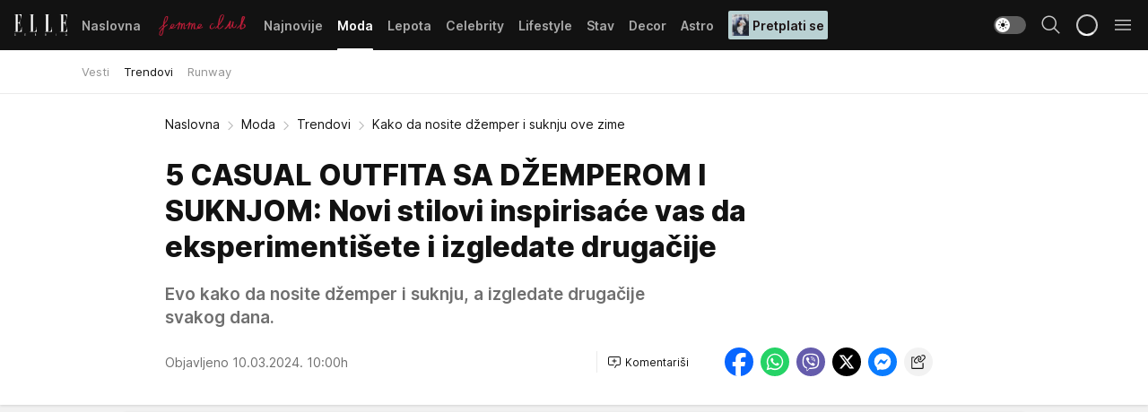

--- FILE ---
content_type: text/html; charset=utf-8
request_url: https://elle.rs/Moda/Trendovi/a32498/kako-da-nosite-dzemper-i-suknju-ove-zime.html
body_size: 38737
content:
<!DOCTYPE html><html  lang="sr"><head><meta charset="utf-8"><meta name="viewport" content="width=device-width, initial-scale=1"><script type="importmap">{"imports":{"#entry":"/_nuxt/entry.ClOFzSfw.js"}}</script><script data-cfasync="false">(function(w,d,s,l,i){w[l]=w[l]||[];w[l].push({'gtm.start':
            new Date().getTime(),event:'gtm.js'});var f=d.getElementsByTagName(s)[0],
            j=d.createElement(s),dl=l!='dataLayer'?'&l='+l:'';j.async=true;j.src=
            'https://www.googletagmanager.com/gtm.js?id='+i+dl;f.parentNode.insertBefore(j,f);
            })(window,document,'script','dataLayer','GTM-KP3DGK6');</script><script>'use strict';(function(b,t,q,h,c,e,f,r,u,a,v,w,m,k,n,p,l){l=(d,g)=>{m=new URLSearchParams(q.search);m.has(d)?g=m.get(d):b[h]&&b[h].hasOwnProperty(d)&&(g=b[h][d]);return isNaN(+g)?g:+g};l('pjnx',!1)||(b[h]=b[h]||{},b[c]=b[c]||{},b[c][e]=b[c][e]||[],k=d=>{a.b[d]=performance.now();a.b[f](d)},n=(d,g)=>{for(;0<d.length;)g[f](d.shift())},p=()=>{a.p=b[c][e][f];b[c][e][f]=a.s[f].bind(a.s)},a=b["__"+h]={t:l('pjfsto',3E3),m:l('pjfstom',2),s:[()=>{k("s");b[c].pubads().setTargeting('pjpel',a.b)}],f:d=>{a.p&&
                (k('f'+d),b[c][e][f]=a.p,a.p=!1,n(a.s,b[c][e]))},g:()=>{a.p&&p();k('g');a.r=setTimeout(()=>a.f('t'),a.t+a.b.g*a.m)}},b[c][e].shift&&(n(b[c][e],a.s),a.b=[],b[c][e][f](()=>a.g()),p(),k('v'+r)))})(window,document,location,'pubjelly','googletag','cmd','push',4);</script><script src="https://pubjelly.nxjmp.com/a/main/pubjelly.js?key=na" async onerror="__pubjelly.f('e')"></script><link rel="canonical" href="https://elle.rs/Moda/Trendovi/a32498/kako-da-nosite-dzemper-i-suknju-ove-zime.html"><script>var googletag = googletag || {}; googletag.cmd = googletag.cmd || [];</script><script src="https://securepubads.g.doubleclick.net/tag/js/gpt.js" async></script><title>Kako da nosite džemper i suknju ove zime | Elle</title><script async data-cfasync="false">window.googletag=window.googletag||{},window.googletag.cmd=window.googletag.cmd||[];var packs=window.localStorage.getItem("df_packs"),packsParsed=packs&&JSON.parse(packs)||[];try{var a=window.localStorage.getItem("df_packsx"),s=a&&JSON.parse(a)||[];s.length&&(packsParsed=packsParsed.concat(s),packsParsed=Array.from(new Set(packsParsed)));var r,e=window.localStorage.getItem("df_packsy"),t=(e&&JSON.parse(e)||[]).map(function(a){return a.id});t.length&&(packsParsed=packsParsed.concat(t),packsParsed=Array.from(new Set(packsParsed)))}catch(d){}var standardPacks=window.localStorage.getItem("df_sp"),standardPacksParsed=standardPacks&&JSON.parse(standardPacks)||[];try{var g=window.localStorage.getItem("df_spx"),c=g&&JSON.parse(g)||[];c.length&&(standardPacksParsed=standardPacksParsed.concat(c),standardPacksParsed=Array.from(new Set(standardPacksParsed)));var o,n=window.localStorage.getItem("df_spy"),p=(n&&JSON.parse(n)||[]).map(function(a){return a.id});p.length&&(standardPacksParsed=standardPacksParsed.concat(p),standardPacksParsed=Array.from(new Set(standardPacksParsed)))}catch(P){}var platforms=window.localStorage.getItem("df_pl"),platformsParsed=platforms&&(JSON.parse(platforms)||[]);if(platformsParsed&&platformsParsed.length)for(var i=0;i<platformsParsed.length;i++)1===platformsParsed[i]&&packsParsed?window.googletag.cmd.push(function(){window.googletag.pubads().setTargeting("defractal",packsParsed)}):2===platformsParsed[i]&&packsParsed&&packsParsed.length?(window.midasWidgetTargeting=window.midasWidgetTargeting||{},window.midasWidgetTargeting.targetings=window.midasWidgetTargeting.targetings||[],window.midasWidgetTargeting.targetings.push({defractal:packsParsed})):3===platformsParsed[i]&&standardPacksParsed&&standardPacksParsed.length&&window.googletag.cmd.push(function(){window.googletag.pubads().setTargeting("defractal_sp",standardPacksParsed)});</script><script src="https://cdn.mediaoutcast.com/player/1.15.0/js/mov-init.min.js" async></script><script src="https://cdn.krakenoptimize.com/setup/get/7a2b0269-f7c9-4c32-daa8-08d71a5d0627" async body type="text/javascript" data-cfasync="false"></script><script src="https://cdn.defractal.com/scripts/defractal-4-00440018-D8AE-4AA2-888A-6D96BFA98C3E.js" async></script><link rel="stylesheet" href="/_nuxt/entry.efwSX_0H.css" crossorigin><link rel="preload" as="font" href="https://static2.elle.rs/fonts/Inter.var.woff2" type="font/woff2" crossorigin><link rel="preload" as="font" href="https://static2.elle.rs/fonts/icomoon/icons.woff" type="font/woff" crossorigin><link rel="preload" as="image" href="https://static2.elle.rs/api/v3/images/592/1184/152271?ts=2024-03-10T11:16:21"><link rel="modulepreload" as="script" crossorigin href="/_nuxt/entry.ClOFzSfw.js"><link rel="preload" as="fetch" fetchpriority="low" crossorigin="anonymous" href="/_nuxt/builds/meta/ee65fec4-9cbd-42fa-8c78-7f17f7cf3124.json"><script data-cfasync="false">window.gdprAppliesGlobally=true;(function(){function n(e){if(!window.frames[e]){if(document.body&&document.body.firstChild){var t=document.body;var r=document.createElement("iframe");r.style.display="none";r.name=e;r.title=e;t.insertBefore(r,t.firstChild)}else{setTimeout(function(){n(e)},5)}}}function e(r,a,o,s,c){function e(e,t,r,n){if(typeof r!=="function"){return}if(!window[a]){window[a]=[]}var i=false;if(c){i=c(e,n,r)}if(!i){window[a].push({command:e,version:t,callback:r,parameter:n})}}e.stub=true;e.stubVersion=2;function t(n){if(!window[r]||window[r].stub!==true){return}if(!n.data){return}var i=typeof n.data==="string";var e;try{e=i?JSON.parse(n.data):n.data}catch(t){return}if(e[o]){var a=e[o];window[r](a.command,a.version,function(e,t){var r={};r[s]={returnValue:e,success:t,callId:a.callId};n.source.postMessage(i?JSON.stringify(r):r,"*")},a.parameter)}}const smt=window[r];if(typeof smt!=="function"){window[r]=e;if(window.addEventListener){window.addEventListener("message",t,false)}else{window.attachEvent("onmessage",t)}}}e("__uspapi","__uspapiBuffer","__uspapiCall","__uspapiReturn");n("__uspapiLocator");e("__tcfapi","__tcfapiBuffer","__tcfapiCall","__tcfapiReturn");n("__tcfapiLocator");(function(e){var t=document.createElement("link");t.rel="preconnect";t.as="script";var r=document.createElement("link");r.rel="dns-prefetch";r.as="script";var n=document.createElement("link");n.rel="preload";n.as="script";var i=document.createElement("script");i.id="spcloader";i.type="text/javascript";i["async"]=true;i.charset="utf-8";var a="https://sdk.privacy-center.org/"+e+"/loader.js?target="+document.location.hostname;if(window.didomiConfig&&window.didomiConfig.user){var o=window.didomiConfig.user;var s=o.country;var c=o.region;if(s){a=a+"&country="+s;if(c){a=a+"&region="+c}}}t.href="https://sdk.privacy-center.org/";r.href="https://sdk.privacy-center.org/";n.href=a;i.src=a;var d=document.getElementsByTagName("script")[0];d.parentNode.insertBefore(t,d);d.parentNode.insertBefore(r,d);d.parentNode.insertBefore(n,d);d.parentNode.insertBefore(i,d)})("82d80c84-586b-4519-bdef-240ed8c7f096")})();</script><script data-cfasync="false">function scrollDistance(i,n=66){if(!i||"function"!=typeof i)return;let e,o,t,d;window.addEventListener("scroll",function(l){o||(o=window.pageYOffset),window.clearTimeout(e),e=setTimeout(function(){t=window.pageYOffset,i(d=t-o,o,t),o=null,t=null,d=null},n)},!1)}window.didomiOnReady=window.didomiOnReady||[],window.didomiOnReady.push(function(i){i.notice.isVisible()&&scrollDistance(function(n){parseInt(Math.abs(n),10)>198&&i.notice.isVisible()&&i.setUserAgreeToAll()});if(i.notice.isVisible() && window.innerWidth <= 768){document.body.classList.remove("didomi-popup-open","didomi-popup-open-ios")}if(i.notice.isVisible()){document.querySelector(".didomi-popup").addEventListener("click", e=>{console.log(e)})}});</script><script>window.pp_gemius_identifier = 'bDDr2d.2SFTOVfhuh39YTJYlLeUFRps4IF_TjjztwxD.R7';
                function gemius_pending(i) { window[i] = window[i] || function () { var x = window[i + '_pdata'] = window[i + '_pdata'] || []; x[x.length] = arguments; }; };
                gemius_pending('gemius_hit'); gemius_pending('gemius_event'); gemius_pending('gemius_init'); gemius_pending('pp_gemius_hit'); gemius_pending('pp_gemius_event'); gemius_pending('pp_gemius_init');
                (function (d, t) {
                    try {
                        var gt = d.createElement(t), s = d.getElementsByTagName(t)[0], l = 'http' + ((location.protocol == 'https:') ? 's' : ''); gt.setAttribute('async', 'async');
                        gt.setAttribute('defer', 'defer'); gt.src = l + '://gars.hit.gemius.pl/xgemius.js'; s.parentNode.insertBefore(gt, s);
                    } catch (e) { }
                })(document, 'script');</script><meta name="title" content="5 CASUAL OUTFITA SA DŽEMPEROM I SUKNJOM: Novi stilovi inspirisaće vas da eksperimentišete i izgledate drugačije "><meta hid="description" name="description" content="Evo kako da nosite džemper i suknju, a izgledate drugačije svakog dana."><meta hid="robots" property="robots" content="max-image-preview:large"><meta hid="og:type" property="og:type" content="website"><meta hid="og:title" property="og:title" content="5 CASUAL OUTFITA SA DŽEMPEROM I SUKNJOM: Novi stilovi inspirisaće vas da eksperimentišete i izgledate drugačije "><meta hid="og:description" property="og:description" content="Evo kako da nosite džemper i suknju, a izgledate drugačije svakog dana."><meta hid="og:image" property="og:image" content="https://static2.elle.rs/Picture/152271/jpeg/devojka-u-prugastom-dzemperu-0669067091.jpg?ts=2024-03-10T11:16:21"><meta hid="og:url" property="og:url" content="https://elle.rs/Moda/Trendovi/a32498/kako-da-nosite-dzemper-i-suknju-ove-zime.html"><meta hid="twitter:card" name="twitter:card" content="summary_large_image"><meta hid="twitter:title" name="twitter:title" content="5 CASUAL OUTFITA SA DŽEMPEROM I SUKNJOM:&#160;Novi stilovi inspirisaće vas da eksperimentišete i izgledate drugačije "><meta hid="twitter:description" name="twitter:description" content="Elle 2022"><meta hid="twitter:image" name="twitter:image" content="https://static2.elle.rs/Picture/152271/jpeg/devojka-u-prugastom-dzemperu-0669067091.jpg?ts=2024-03-10T11:16:21"><meta hid="twitter.url" name="twitter.url" content="https://elle.rs/Moda/Trendovi/a32498/kako-da-nosite-dzemper-i-suknju-ove-zime.html"><link rel="icon" type="image/svg+xml" href="/favicons/elle/icon.svg" sizes="any"><link rel="icon" type="image/png" href="/favicons/elle/favicon-32x32.png" sizes="32x32"><link rel="icon" type="image/png" href="/favicons/elle/favicon-128x128.png" sizes="128x128"><link rel="apple-touch-icon" type="image/png" href="/favicons/elle/favicon-180x180.png" sizes="180x180"><link rel="icon" type="image/png" href="/favicons/elle/favicon-192x192.png" sizes="192x192"><link rel="icon" type="image/png" href="/favicons/elle/favicon-512x512.png" sizes="512x512"><link rel="alternate" hreflang="sr" href="https://elle.rs/Moda/Trendovi/a32498/kako-da-nosite-dzemper-i-suknju-ove-zime.html"><link rel="alternate" type="application/rss+xml" title="RSS feed for Naslovna" href="https://elle.rs/rss/1/Naslovna"><link rel="alternate" type="application/rss+xml" title="RSS feed for Moda" href="https://elle.rs/rss/14/Moda"><link rel="alternate" type="application/rss+xml" title="RSS feed for Lepota" href="https://elle.rs/rss/15/Lepota"><link rel="alternate" type="application/rss+xml" title="RSS feed for Celebrity" href="https://elle.rs/rss/24/Celebrity"><link rel="alternate" type="application/rss+xml" title="RSS feed for Lifestyle" href="https://elle.rs/rss/22/Lifestyle"><link rel="alternate" type="application/rss+xml" title="RSS feed for Stav" href="https://elle.rs/rss/23/Stav"><link rel="alternate" type="application/rss+xml" title="RSS feed for Decor" href="https://elle.rs/rss/19/Decor"><link rel="alternate" type="application/rss+xml" title="RSS feed for Astro" href="https://elle.rs/rss/25/Astro"><link rel="amphtml" href="https://elle.rs/Moda/Trendovi/amp/a32498/kako-da-nosite-dzemper-i-suknju-ove-zime.html"><script type="application/ld+json">{
  "@context": "https://schema.org",
  "@graph": [
    {
      "@type": "NewsMediaOrganization",
      "@id": "https://elle.rs/#publisher",
      "name": "elle.rs",
      "url": "https://elle.rs/",
      "sameAs": [
        "https://www.facebook.com/ELLE.Serbia/",
        "https://www.pinterest.com/elleserbia/_created/",
        "https://www.instagram.com/elleserbia/",
        "https://twitter.com/elle_serbia"
      ],
      "logo": {
        "@type": "ImageObject",
        "@id": "https://elle.rs/#/schema/image/ellers-logo",
        "url": "https://elle.rs/assets/dist/images/shareimg.jpg",
        "width": 1800,
        "height": 945,
        "caption": "elle.rs Logo"
      },
      "image": {
        "@id": "https://elle.rs/#/schema/image/ellers-logo"
      }
    },
    {
      "@type": "WebSite",
      "@id": "https://elle.rs/#/schema/website/ellers",
      "url": "https://elle.rs/",
      "name": "elle.rs",
      "publisher": {
        "@id": "elle.rs/#publisher"
      },
      "potentialAction": {
        "@type": "SearchAction",
        "target": "https://elle.rs/search/1/1?q={search_term_string}",
        "query-input": "required name=search_term_string"
      }
    },
    {
      "@type": "WebPage",
      "@id": "https://elle.rs/Moda/Trendovi/a32498/kako-da-nosite-dzemper-i-suknju-ove-zime.html",
      "url": "https://elle.rs/Moda/Trendovi/a32498/kako-da-nosite-dzemper-i-suknju-ove-zime.html",
      "inLanguage": "sr-Latn",
      "breadcrumb": {
        "@id": "https://elle.rs/Moda/Trendovi/a32498/kako-da-nosite-dzemper-i-suknju-ove-zime.html#/schema/breadcrumb/a32498"
      },
      "name": "Kako da nosite džemper i suknju ove zime | Moda | Trendovi",
      "isPartOf": {
        "@id": "https://elle.rs/#/schema/website/ellers"
      },
      "datePublished": "2024-03-10T10:00:00+01:00",
      "dateModified": "2024-03-10T10:00:00+01:00",
      "description": "Evo kako da nosite džemper i suknju, a izgledate drugačije svakog dana."
    },
    {
      "@type": [
        "Article",
        "NewsArticle"
      ],
      "@id": "https://elle.rs/Moda/Trendovi/a32498/kako-da-nosite-dzemper-i-suknju-ove-zime.html#/schema/article/a32498",
      "headline": "5 CASUAL OUTFITA SA DŽEMPEROM I SUKNJOM: Novi stilovi inspirisaće vas da eksperimentišete i izgledate drugačij",
      "description": "Evo kako da nosite džemper i suknju, a izgledate drugačije svakog dana.",
      "isPartOf": {
        "@id": "https://elle.rs/Moda/Trendovi/a32498/kako-da-nosite-dzemper-i-suknju-ove-zime.html"
      },
      "mainEntityOfPage": {
        "@id": "https://elle.rs/Moda/Trendovi/a32498/kako-da-nosite-dzemper-i-suknju-ove-zime.html"
      },
      "datePublished": "2024-03-10T10:00:00+01:00",
      "dateModified": "2024-03-10T10:00:00+01:00",
      "image": [
        {
          "@context": "http://schema.org",
          "@type": "ImageObject",
          "width": 1200,
          "height": 675,
          "description": "Ukoliko i vi volite francuski stil odevanja, onda postoji mogućnost da nešto od ovih pet komada već imate u svom ormanu.",
          "url": "https://static2.elle.rs/Picture/152271/jpeg/devojka-u-prugastom-dzemperu-0669067091.jpg?ts=2024-03-10T11:16:21"
        },
        {
          "@context": "http://schema.org",
          "@type": "ImageObject",
          "width": 1200,
          "height": 1200,
          "description": "Ukoliko i vi volite francuski stil odevanja, onda postoji mogućnost da nešto od ovih pet komada već imate u svom ormanu.",
          "url": "https://static2.elle.rs/MediumImage/152271/jpeg/devojka-u-prugastom-dzemperu-0669067091.jpg?ts=2024-03-10T11:16:21"
        },
        {
          "@context": "http://schema.org",
          "@type": "ImageObject",
          "width": 1200,
          "height": 900,
          "description": "Ukoliko i vi volite francuski stil odevanja, onda postoji mogućnost da nešto od ovih pet komada već imate u svom ormanu.",
          "url": "https://static2.elle.rs/Thumbnail/152271/jpeg/devojka-u-prugastom-dzemperu-0669067091.jpg?ts=2024-03-10T11:16:21"
        }
      ],
      "keywords": [
        "džemper",
        "suknja",
        "zimski outfit",
        "zima",
        "trend",
        "moda",
        "trendseterke"
      ],
      "author": [
        {
          "@type": "Person",
          "url": "https://elle.rs/journalist87/Tara-Djukic",
          "name": "Tara Đukić"
        }
      ],
      "publisher": {
        "@id": "https://elle.rs/#publisher"
      },
      "isAccessibleForFree": "True"
    },
    {
      "@type": "BreadcrumbList",
      "@id": "https://elle.rs/Moda/Trendovi/a32498/kako-da-nosite-dzemper-i-suknju-ove-zime.html#/schema/breadcrumb/a32498",
      "itemListElement": [
        {
          "@type": "ListItem",
          "position": 1,
          "item": {
            "@type": "WebPage",
            "@id": "https://elle.rs/Moda",
            "url": "https://elle.rs/Moda",
            "name": "Moda"
          }
        },
        {
          "@type": "ListItem",
          "position": 2,
          "item": {
            "@type": "WebPage",
            "@id": "https://elle.rs/Moda/Trendovi",
            "url": "https://elle.rs/Moda/Trendovi",
            "name": "Trendovi"
          }
        },
        {
          "@type": "ListItem",
          "position": 3,
          "item": {
            "@id": "https://elle.rs/Moda/Trendovi/a32498/kako-da-nosite-dzemper-i-suknju-ove-zime.html",
            "name": "Kako da nosite džemper i suknju ove zime | Moda | Trendovi"
          }
        }
      ]
    }
  ]
}</script><script type="module" src="/_nuxt/entry.ClOFzSfw.js" crossorigin></script></head><body><div id="__nuxt"><div><div class="main light elle page-has-submenu" style=""><!----><header class="header has-submenu"><div class="container"><div class="header__content_wrap"><div class="header__content"><div class="header-logo"><a href="/" class="" title="Elle"><div class="header-logo__wrap"><svg class="logo-dimensions header-logo__image"><use xlink:href="/img/logo/elle.svg?v=28112025#logo-light"></use></svg><span class="header-logo__span">Elle</span></div></a></div><nav class="header-navigation"><div class="header-navigation__wrap"><ul class="header-navigation__list"><!--[--><li class="js_item_1 header-navigation__list-item"><a href="/" class="has-no-background"><span style=""><!----><span>Naslovna</span></span></a><!----></li><li class="js_item_20 header-navigation__list-item"><a href="/Aktivizam" class="is-custom is-custom-text"><span style="background-color:transparent;color:transparent;"><img src="https://static2.elle.rs/api/v3/staticimages/femme-club-accent@3x.png" alt="Aktivizam"><!----></span></a><!----></li><li class="js_item_39 header-navigation__list-item"><a href="/Najnovije" class="has-no-background"><span style=""><!----><span>Najnovije</span></span></a><!----></li><li class="js_item_14 is-active header-navigation__list-item"><a href="/Moda" class="has-no-background"><span style=""><!----><span>Moda</span></span></a><nav class="header__subnavigation isArticle"><div class="header-subnavigation__wrap"><ul class="header-subnavigation__list"><!--[--><li class="js_item_29 header-subnavigation__list-item"><a href="/Moda/Vesti" class="has-no-background"><span style=""><!----><span>Vesti</span></span></a><!----></li><li class="is-active js_item_30 header-subnavigation__list-item"><a href="/Moda/Trendovi" class="has-no-background"><span style=""><!----><span>Trendovi</span></span></a><!----></li><li class="js_item_31 header-subnavigation__list-item"><a href="/Moda/Runway" class="has-no-background"><span style=""><!----><span>Runway</span></span></a><!----></li><!--]--></ul><span class="is-hidden header-navigation__list-item is-view-more"><span class="">Još</span> <i class="icon-overflow-menu--vertical view-more-icon" aria-hidden="true"></i><ul class="is-hidden header-subnavigation__children"><!--[--><!--]--></ul></span></div></nav></li><li class="js_item_15 header-navigation__list-item"><a href="/Lepota" class="has-no-background"><span style=""><!----><span>Lepota</span></span></a><!----></li><li class="js_item_24 header-navigation__list-item"><a href="/Celebrity" class="has-no-background"><span style=""><!----><span>Celebrity</span></span></a><!----></li><li class="js_item_22 header-navigation__list-item"><a href="/Lifestyle" class="has-no-background"><span style=""><!----><span>Lifestyle</span></span></a><!----></li><li class="js_item_23 header-navigation__list-item"><a href="/Stav" class="has-no-background"><span style=""><!----><span>Stav</span></span></a><!----></li><li class="js_item_19 header-navigation__list-item"><a href="/Decor" class="has-no-background"><span style=""><!----><span>Decor</span></span></a><!----></li><li class="js_item_25 header-navigation__list-item"><a href="/Astro" class="has-no-background"><span style=""><!----><span>Astro</span></span></a><!----></li><li class="js_item_100 header-navigation__list-item"><a class="is-custom" href="https://elle.rs/Moda/Vesti/a47919/pretplatite-se-na-elle-srbija-magazin-i-dobicete-vredan-poklon.html" target="_blank" rel="noopener"><span style="background-color:#B9D1D3;color:#1C1314;"><img src="https://static2.elle.rs/api/v3/staticimages/Elle249.jpg" alt="Pretplati se"><span>Pretplati se</span></span></a><!----></li><!--]--></ul></div><span class="is-hidden header-navigation__list-item is-view-more">Još <i class="icon-overflow-menu--vertical view-more-icon" aria-hidden="true"></i><ul class="is-hidden header-subnavigation__children"><!--[--><!--]--></ul></span><!--[--><!--]--></nav><div class="header-extra"><div class="theme-toggle theme-toggle--light"><div class="icon-wrap icon-wrap_light"><i class="icon icon-light--filled" aria-hidden="true"></i></div><div class="icon-wrap icon-wrap_asleep"><i class="icon icon-asleep--filled" aria-hidden="true"></i></div></div><div class="header-extra__icon"><i class="icon-search" aria-hidden="true"></i><div class="header-search"><div class="header-search-wrap"><form><input type="text" class="input" placeholder=" Pretraži Elle"><!----></form><div class="header-search__close"><i aria-hidden="true" class="icon icon-close"></i></div></div></div></div><div class="header-extra__icon" style="display:none;"><i class="icon-headphones-custom" aria-hidden="true"></i></div><!--[--><div class="header-extra__icon isSpinner"><div class="spinner" data-v-eba6742f></div></div><!--]--><div class="header-extra__icon" style="display:none;"><i class="icon-notification" aria-hidden="true"></i></div><div class="header-extra__icon header-extra__menu"><i class="icon-menu" aria-hidden="true"></i></div><div class="navigation-drawer" style="right:-100%;"><div class="navigation-drawer__header"><div class="navigation-drawer__logo"><svg class="navigation-drawer__logo_image"><use xlink:href="/img/logo/elle.svg?v=28112025#logo-drawer-light"></use></svg></div><div class="navigation-drawer__close"><i class="icon-close" aria-hidden="true"></i></div></div><div class="navigation-drawer__tabs"><span class="is-active">Kategorije</span><span class="">Ostalo</span></div><!----><div class="navigation-drawer__footer"><ul class="social-menu__list"><!--[--><li class="social-menu__list-item"><a href="https://www.facebook.com/ELLE.Serbia/" target="_blank" rel="noopener" aria-label="Facebook"><i class="icon-logo--facebook social-menu__list-icon" aria-hidden="true"></i></a></li><li class="social-menu__list-item"><a href="https://twitter.com/elle_serbia?lang=en" target="_blank" rel="noopener" aria-label="Twitter"><i class="icon-logo--twitter social-menu__list-icon" aria-hidden="true"></i></a></li><li class="social-menu__list-item"><a href="https://www.instagram.com/elleserbia/?hl=en" target="_blank" rel="noopener" aria-label="Instagram"><i class="icon-logo--instagram social-menu__list-icon" aria-hidden="true"></i></a></li><li class="social-menu__list-item"><a href="https://www.pinterest.com/elleserbia/" target="_blank" rel="noopener" aria-label="Pinterest"><i class="icon-logo--pinterest social-menu__list-icon" aria-hidden="true"></i></a></li><li class="social-menu__list-item"><a href="https://elle.rs/rss-feed" target="_blank" rel="noopener" aria-label="RSS"><i class="icon-logo--rss social-menu__list-icon" aria-hidden="true"></i></a></li><!--]--></ul></div></div></div></div></div></div></header><!--[--><!--]--><div class="generic-page" data-v-b527da3b><div class="main-container wallpaper-helper" data-v-b527da3b data-v-fdf9347c><!--[--><!----><!--[--><div class="wallpaper-wrapper" data-v-fdf9347c><div class="container"><div id="wallpaper-left" class="wallpaper-left wallpaper-watch"></div><div id="wallpaper-right" class="wallpaper-right wallpaper-watch"></div></div></div><div class="main_wrapper" data-v-fdf9347c><div class="container" data-v-fdf9347c><div id="wallpaper-top" class="wallpaper-top"></div></div><div class="article-header" data-v-fdf9347c data-v-86095f06><div class="article-header-wrap" data-v-86095f06><div class="article-header-container" data-v-86095f06><div class="breadcrumbs-wrap" data-v-86095f06 data-v-77f0710d><div class="breadcrumbs" data-v-77f0710d><a href="/" class="breadcrumbs-link" data-v-77f0710d>Naslovna</a><!--[--><div class="breadcrumbs-icon-container" data-v-77f0710d><i class="icon-chevron--right" aria-hidden="true" data-v-77f0710d></i><a href="/Moda" class="breadcrumbs-link" data-v-77f0710d>Moda</a></div><div class="breadcrumbs-icon-container" data-v-77f0710d><i class="icon-chevron--right" aria-hidden="true" data-v-77f0710d></i><a href="/Moda/Trendovi" class="breadcrumbs-link" data-v-77f0710d>Trendovi</a></div><div class="breadcrumbs-icon-container" data-v-77f0710d><i class="icon-chevron--right" aria-hidden="true" data-v-77f0710d></i><span class="breadcrumbs-title" data-v-77f0710d>Kako da nosite džemper i suknju ove zime</span></div><!--]--></div></div><div class="article-header-labels" data-v-86095f06 data-v-4f4997d9><!----><!----><!----><!----><!----></div><h1 class="article-header-title" data-v-86095f06>5 CASUAL OUTFITA SA DŽEMPEROM I SUKNJOM: Novi stilovi inspirisaće vas da eksperimentišete i izgledate drugačije </h1><strong class="article-header-lead" data-v-86095f06>Evo kako da nosite džemper i suknju, a izgledate drugačije svakog dana.</strong><!----><!----><div class="article-header-author-share" data-v-86095f06><div class="article-header-author-comments" data-v-86095f06><div class="article-header-author-date" data-v-86095f06><!----><div class="article-header-date" datetime="2024-03-10T10:00:00" data-v-86095f06><time class="article-header-date-published" data-v-86095f06>Objavljeno 10.03.2024. 10:00h  </time><!----></div></div><div class="article-engagement-bar" data-v-86095f06 data-v-c0f3996a><div class="card-engagement-bar card-engagement-bar-wrap" data-v-c0f3996a><div class="card-engagement-bar__left"><!----><!----><!----><div role="button" class="btn"><!--[--><i class="icon-add-comment"></i><span class="text-add-comment">Komentariši</span><!--]--></div></div><!----></div></div></div><div class="article-exposed-share" data-v-86095f06 data-v-5d9026f4><div class="tooltip-box card-share-wrap" data-v-5d9026f4 data-v-2f96c82c><!--[--><!--[--><a role="button" class="tooltip-box__item facebook" data-v-2f96c82c><svg viewBox="0 0 32 32" class="icon facebook" data-v-2f96c82c><use xlink:href="/img/sprite-shares-02042025.svg#facebook-sign" data-v-2f96c82c></use></svg></a><!--]--><!--[--><a role="button" class="tooltip-box__item whatsapp" data-v-2f96c82c><svg viewBox="0 0 24 24" class="icon whatsapp" data-v-2f96c82c><use xlink:href="/img/sprite-shares-02042025.svg#whatsapp" data-v-2f96c82c></use></svg></a><!--]--><!--[--><a role="button" class="tooltip-box__item viber" data-v-2f96c82c><svg viewBox="0 0 24 24" class="icon viber" data-v-2f96c82c><use xlink:href="/img/sprite-shares-02042025.svg#viber" data-v-2f96c82c></use></svg></a><!--]--><!--[--><a role="button" class="tooltip-box__item twitter" data-v-2f96c82c><svg viewBox="0 0 24 24" class="icon twitter" data-v-2f96c82c><use xlink:href="/img/sprite-shares-02042025.svg#twitter" data-v-2f96c82c></use></svg></a><!--]--><!--[--><a role="button" class="tooltip-box__item messenger" data-v-2f96c82c><svg viewBox="0 0 24 24" class="icon messenger" data-v-2f96c82c><use xlink:href="/img/sprite-shares-02042025.svg#messenger" data-v-2f96c82c></use></svg></a><!--]--><!--]--><a role="button" class="tooltip-box__item copy-link" data-v-2f96c82c><svg viewBox="0 0 24 24" class="icon copy-link" data-v-2f96c82c><use xlink:href="/img/sprite-shares-02042025.svg#copy--link-adapted" data-v-2f96c82c></use></svg></a></div></div></div></div></div></div><div class="container" data-v-fdf9347c><!--[--><!--[--><!----><!--]--><!--[--><div class="container placeholder250px gptArticleTop" data-v-fdf9347c><div class="gpt-ad-banner"><div position="0" lazy="false"></div></div></div><!--]--><!--[--><div class="article-main" data-v-fdf9347c><div class="is-main article-content with-sidebar" data-v-1df6af20><div class="full-width" data-v-1df6af20><div class="sticky-scroll-container isSticky" data-v-1df6af20><!--[--><!--[--><div class="generic-component" data-v-1df6af20 data-v-a6cdc878><article class="" data-v-a6cdc878><div class="article-big-image" is-storytelling="false" data-v-896fd29b><figure class="big-image-container" data-v-896fd29b><div class="card-image-container" style="" data-v-896fd29b data-v-ecf0a92a><picture class="" data-v-ecf0a92a><!--[--><source media="(max-width: 1023px)" srcset="https://static2.elle.rs/api/v3/images/1280/2560/152271?ts=2024-03-10T11:16:21,
https://static2.elle.rs/api/v3/images/1280/2560/152271?ts=2024-03-10T11:16:21 1.5x" data-v-ecf0a92a><source media="(min-width: 1024px)" srcset="https://static2.elle.rs/api/v3/images/1280/2560/152271?ts=2024-03-10T11:16:21" data-v-ecf0a92a><!--]--><img src="https://static2.elle.rs/api/v3/images/1280/2560/152271?ts=2024-03-10T11:16:21" srcset="https://static2.elle.rs/api/v3/images/1280/2560/152271?ts=2024-03-10T11:16:21,
https://static2.elle.rs/api/v3/images/1280/2560/152271?ts=2024-03-10T11:16:21 1.5x" alt="Ukoliko i vi volite francuski stil odevanja, onda postoji mogućnost da nešto od ovih pet komada već imate u svom ormanu." class="" style="" data-v-ecf0a92a></picture></div><figcaption class="big-image-source" data-v-896fd29b><!----><span class="big-image-source-copy" data-v-896fd29b>Foto:&nbsp;Profimedia</span></figcaption></figure></div><!----><div class="article-body"><!----><!----><!--[--><!--[--><div class="article-rte" document-template="NewsArticle"> <p><strong>Midi <a href="https://elle.rs/tag246/Suknja/1">suknja</a></strong> možda nije prva stvar za kojom posežete kada je u pitanju svakodnevna odeća, ali najbolje obučene žene na Instagramu u poslednjih nekoliko nedelja nose upravo nju.</p> </div><!----><!--]--><!--[--><div class="article-ad inText-banner-wrapper" document-template="NewsArticle"><!--[--><div class="container placeholder250px"><div class="gpt-ad-banner"><div position="1" lazy="false"></div></div></div><!--]--><!----></div><!----><!--]--><!--[--><div class="article-rte paragrafNumber_2" document-template="NewsArticle"> <p>Dok svako ima svoj način kombinovanja, čini se da je najčešći spoj sa <strong>džemperom</strong>, bilo da se radi o oversize rolkama, rebrastim tkaninama ili šarenim kardiganima.</p> </div><!----><!--]--><!--[--><div class="article-rte paragrafNumber_3" document-template="NewsArticle"> <p>Midi-suknje i džemper postali su modni favorit kod modnih minimalista, poput <strong>Alexis Foreman i Brittany Bathgate</strong>, koje se drže osnovne palete boja: krem, crne, mornarske.</p> </div><!----><!--]--><!--[--><div class="article-ad" document-template="NewsArticle"><!----><div class="midas-intext"><div id="midasWidget__11032"></div></div></div><!----><!--]--><!--[--><div class="article-rte" document-template="NewsArticle"> <p>Važno je spomenuti i kontrastne strukture zbog kojih i najjednostavniji komadi postaju neobični. Tako, Alexis spaja <strong>kožnu suknju</strong> i vunenu rolku, a Monikhin suknju od tila i<strong> džemper u boji</strong>.</p> </div><!----><!--]--><!--[--><div class="article-rte" document-template="NewsArticle"> <p>Takođe, nema uvlačenja i <strong>upasavanja</strong> - svaki komad treba da pokaže svoj kroj u punom izdanju. Neka slobodno padaju, dok se silueta oseća slobodno i rasterećeno. </p> </div><!----><!--]--><!--[--><div class="article-rte" document-template="NewsArticle"> <p><em>Evo 4 chic načina da nosite midi <a href="https://elle.rs/tag246/Suknja/1">suknju</a> + džemper ove sezone.</em></p> </div><!----><!--]--><!--[--><div class="article-rte" document-template="NewsArticle"> <h3><strong>1. Bela rolka + tamnoplava midi suknja</strong></h3> </div><!----><!--]--><!--[--><div class="article-rte" document-template="NewsArticle"> <p>Kremaste boje nikad nisu bile više stylish! Navucite topli džemper preko duge suknje i dodajte mu glomazne čizme - dobićete idealan stajling za posao.</p> </div><!----><!--]--><!--[--><div class="article-image" document-template="NewsArticle" data-v-986aba4a><figure class="article-image__container" style="" data-v-986aba4a><div class="card-image-container" data-v-986aba4a data-v-ecf0a92a><picture class="" data-v-ecf0a92a><!--[--><source media="(max-width: 1023px)" srcset="https://static2.elle.rs/api/v3/images/1280/2560/135552?ts=2021-11-18T16:51:03,
https://static2.elle.rs/api/v3/images/1280/2560/135552?ts=2021-11-18T16:51:03 1.5x" data-v-ecf0a92a><source media="(min-width: 1024px)" srcset="https://static2.elle.rs/api/v3/images/1280/2560/135552?ts=2021-11-18T16:51:03" data-v-ecf0a92a><!--]--><img src="https://static2.elle.rs/api/v3/images/1280/2560/135552?ts=2021-11-18T16:51:03" srcset="https://static2.elle.rs/api/v3/images/1280/2560/135552?ts=2021-11-18T16:51:03,
https://static2.elle.rs/api/v3/images/1280/2560/135552?ts=2021-11-18T16:51:03 1.5x" alt="Screenshot_51" class="" loading="lazy" style="" data-v-ecf0a92a></picture></div></figure><div class="article-image__details" data-v-986aba4a><!----><span class="article-image__details-copy" data-v-986aba4a>Foto:&nbsp;Instagram/brittanybathgate</span></div></div><!----><!--]--><!--[--><div class="article-rte" document-template="NewsArticle"> <h3><strong> 2. Kožna suknja + oversize rolka</strong></h3> </div><!----><!--]--><!--[--><div class="article-rte" document-template="NewsArticle"> <p><em>All black everything</em> će zauvek ostati najfashion outfit, a sa dodatkom moćne kože i interesantnih aksesoara izgledaćete kao najpoznatije influenserke sa društvenih mreža.</p> </div><!----><!--]--><!--[--><div class="article-image" document-template="NewsArticle" data-v-986aba4a><figure class="article-image__container" style="" data-v-986aba4a><div class="card-image-container" data-v-986aba4a data-v-ecf0a92a><picture class="" data-v-ecf0a92a><!--[--><source media="(max-width: 1023px)" srcset="https://static2.elle.rs/api/v3/images/1280/2560/135553?ts=2021-11-18T17:01:17,
https://static2.elle.rs/api/v3/images/1280/2560/135553?ts=2021-11-18T17:01:17 1.5x" data-v-ecf0a92a><source media="(min-width: 1024px)" srcset="https://static2.elle.rs/api/v3/images/1280/2560/135553?ts=2021-11-18T17:01:17" data-v-ecf0a92a><!--]--><img src="https://static2.elle.rs/api/v3/images/1280/2560/135553?ts=2021-11-18T17:01:17" srcset="https://static2.elle.rs/api/v3/images/1280/2560/135553?ts=2021-11-18T17:01:17,
https://static2.elle.rs/api/v3/images/1280/2560/135553?ts=2021-11-18T17:01:17 1.5x" alt="midi-skirt-and-jumper-outfits-296465-1637159393452-image.600x0c" class="" loading="lazy" style="" data-v-ecf0a92a></picture></div></figure><div class="article-image__details" data-v-986aba4a><!----><span class="article-image__details-copy" data-v-986aba4a>Foto:&nbsp;Instagram/@alexisforeman</span></div></div><!----><!--]--><!--[--><div class="article-rte" document-template="NewsArticle"> <h3></h3><h3><strong>3. Suknja od tila + džemper sa okruglim izrezom</strong></h3> </div><!----><!--]--><!--[--><div class="article-rte" document-template="NewsArticle"> <p>Za neograničenu zabavu, pronađite oversize pletivo sa okruglim izrezom i spojite ga sa midi suknjom od tila. Skoro kao Carrie Bradshaw!</p> </div><!----><!--]--><!--[--><div class="lazy-component" document-template="NewsArticle" data-v-e90a9659><!----></div><!----><!--]--><!--[--><div class="article-rte" document-template="NewsArticle"> <h3><strong> 4. Džemper + puff jakna + midi suknja</strong></h3> </div><!----><!--]--><!--[--><div class="article-rte" document-template="NewsArticle"> <p>3/3 trenda u jednom outfitu: puff jakna je modna senzacija, midi suknja simbol elegancije, a džemper timeless komad. Slobodno dodajte potpetice i krenite da pokorite grad!</p> </div><!----><!--]--><!--[--><div class="lazy-component" document-template="NewsArticle" data-v-e90a9659><!----></div><!----><!--]--><!--[--><div class="article-rte" document-template="NewsArticle"> <h3><strong>5. Plisirana suknja + dezenirani džemper</strong></h3> </div><!----><!--]--><!--[--><div class="article-rte" document-template="NewsArticle"> <p>Ako volite da bude jednostavni, ali jedinstveni, učinite to sa 2 naizgled basic komada - plisiranom suknjom i dezeniranim džemperom koji će iskazati svu vašu kreativnost i originalnost.</p> </div><!----><!--]--><!--[--><div class="lazy-component" document-template="NewsArticle" data-v-e90a9659><!----></div><!----><!--]--><!--[--><div class="article-rte" document-template="NewsArticle"> <p> Izvor: Elle/T.Đ.</p> </div><!----><!--]--><!--[--><div class="related-news__wrap" document-template="NewsArticle" data-v-6784d22a><span class="related-news__block-title" data-v-6784d22a>Možda će vas zanimati</span><!--[--><!--[--><a href="/Moda/Trendovi/a47293/kako-kombinovati-patike-za-prolece-2024.html" class="related-news__link" data-v-6784d22a><span class="related-news__content" data-v-6784d22a><span class="related-news__text-content" data-v-6784d22a><span class="related-news__label-wrap" data-v-6784d22a><span class="related-news__label" data-v-6784d22a>Trendovi</span></span><span class="related-news__title" data-v-6784d22a>7 NAJEFEKTNIJIH KOMBINACIJA SA PATIKAMA ZA PROLEĆE 2024: Odaberite jednu da biste bile zvezda street stylea</span></span><figure class="related-news__image" data-v-6784d22a><div class="card-image-container" data-v-6784d22a data-v-ecf0a92a><picture class="" data-v-ecf0a92a><!--[--><source media="(max-width: 1023px)" srcset="https://static2.elle.rs/api/v3/images/1280/2560/161988?ts=2024-03-07T12:42:47" data-v-ecf0a92a><source media="(min-width: 1024px)" srcset="https://static2.elle.rs/api/v3/images/1280/2560/161988?ts=2024-03-07T12:42:47" data-v-ecf0a92a><!--]--><img src="https://static2.elle.rs/api/v3/images/1280/2560/161988?ts=2024-03-07T12:42:47" srcset="https://static2.elle.rs/api/v3/images/1280/2560/161988?ts=2024-03-07T12:42:47" alt="profimedia-0829363499.jpg" class="" loading="lazy" style="" data-v-ecf0a92a></picture></div></figure></span><span class="related-news__divider" data-v-6784d22a></span></a><!--]--><!--[--><a href="/Moda/Trendovi/a47280/10-must-have-modnih-komada-za-luksuzni-i-skupoceni-izgled.html" class="related-news__link" data-v-6784d22a><span class="related-news__content" data-v-6784d22a><span class="related-news__text-content" data-v-6784d22a><span class="related-news__label-wrap" data-v-6784d22a><span class="related-news__label" data-v-6784d22a>Trendovi</span></span><span class="related-news__title" data-v-6784d22a>10 MODNIH KOMADA KOJE MORATE IMATI AKO VOLITE &#39;&#39;TIHI LUKSUZ&#39;&#39;: Checkirajte našu must-have listu za skupoceni izgled</span></span><figure class="related-news__image" data-v-6784d22a><div class="card-image-container" data-v-6784d22a data-v-ecf0a92a><picture class="" data-v-ecf0a92a><!--[--><source media="(max-width: 1023px)" srcset="https://static2.elle.rs/api/v3/images/1280/2560/159220?ts=2023-10-26T12:19:21" data-v-ecf0a92a><source media="(min-width: 1024px)" srcset="https://static2.elle.rs/api/v3/images/1280/2560/159220?ts=2023-10-26T12:19:21" data-v-ecf0a92a><!--]--><img src="https://static2.elle.rs/api/v3/images/1280/2560/159220?ts=2023-10-26T12:19:21" srcset="https://static2.elle.rs/api/v3/images/1280/2560/159220?ts=2023-10-26T12:19:21" alt="Par kvalitetnih crnih čizama je must-have za hladniju sezonu." class="" loading="lazy" style="" data-v-ecf0a92a></picture></div></figure></span><span class="related-news__divider" data-v-6784d22a></span></a><!--]--><!--[--><a href="/Moda/Trendovi/a46707/bele-cipele-su-must-have-komad-francuskinja-za-prolece-2023.html" class="related-news__link" data-v-6784d22a><span class="related-news__content" data-v-6784d22a><span class="related-news__text-content" data-v-6784d22a><span class="related-news__label-wrap" data-v-6784d22a><span class="related-news__label" data-v-6784d22a>Trendovi</span></span><span class="related-news__title" data-v-6784d22a>OVAJ &#39;&#39;JEFTINI&#39;&#39; TREND CIPELA PREPLAVIO JE ULICE PARIZA: Proleće 2024. obeležiće neočekivani model potpetica</span></span><figure class="related-news__image" data-v-6784d22a><div class="card-image-container" data-v-6784d22a data-v-ecf0a92a><picture class="" data-v-ecf0a92a><!--[--><source media="(max-width: 1023px)" srcset="https://static2.elle.rs/api/v3/images/1280/2560/160494?ts=2024-03-04T15:54:08" data-v-ecf0a92a><source media="(min-width: 1024px)" srcset="https://static2.elle.rs/api/v3/images/1280/2560/160494?ts=2024-03-04T15:54:08" data-v-ecf0a92a><!--]--><img src="https://static2.elle.rs/api/v3/images/1280/2560/160494?ts=2024-03-04T15:54:08" srcset="https://static2.elle.rs/api/v3/images/1280/2560/160494?ts=2024-03-04T15:54:08" alt="Bele cipele su nekada izgledale jeftino, a sada su must-have za proleće 2023/24. Pogledajte kako ih nose fashion devojke!" class="" loading="lazy" style="" data-v-ecf0a92a></picture></div></figure></span><span class="related-news__divider" data-v-6784d22a></span></a><!--]--><!--[--><a href="/Moda/Trendovi/a47169/6-elegatnih-boja-u-trendu-za-prolece-2024.html" class="related-news__link" data-v-6784d22a><span class="related-news__content" data-v-6784d22a><span class="related-news__text-content" data-v-6784d22a><span class="related-news__label-wrap" data-v-6784d22a><span class="related-news__label" data-v-6784d22a>Trendovi</span></span><span class="related-news__title" data-v-6784d22a>6 BOJA ZA PROLEĆE KOJE IZGLEDAJU SKUPOCENO: Nosite ih ako želite da vaš outfit bude otelotvorenje sofisticiranog izgleda</span></span><figure class="related-news__image" data-v-6784d22a><div class="card-image-container" data-v-6784d22a data-v-ecf0a92a><picture class="" data-v-ecf0a92a><!--[--><source media="(max-width: 1023px)" srcset="https://static2.elle.rs/api/v3/images/1280/2560/161648?ts=2024-04-26T14:09:32" data-v-ecf0a92a><source media="(min-width: 1024px)" srcset="https://static2.elle.rs/api/v3/images/1280/2560/161648?ts=2024-04-26T14:09:32" data-v-ecf0a92a><!--]--><img src="https://static2.elle.rs/api/v3/images/1280/2560/161648?ts=2024-04-26T14:09:32" srcset="https://static2.elle.rs/api/v3/images/1280/2560/161648?ts=2024-04-26T14:09:32" alt="moda 0418084802.jpg" class="" loading="lazy" style="" data-v-ecf0a92a></picture></div></figure></span><!----></a><!--]--><!--]--></div><!----><!--]--><!--[--><div class="article-rte" document-template="NewsArticle"> <p></p> </div><!----><!--]--><!--[--><!----><!----><!--]--><!--]--><!----><!----></div><!----><!----></article></div><!--]--><!--[--><div class="generic-component" data-v-1df6af20 data-v-a6cdc878><div class="article-progression" data-v-a6cdc878 data-v-d6eb61a3><a href="/Moda/Vesti/a47334/ekskluzivni-intervju-s-naomi-campbell-o-majcinstvu-i-karijeri.html" class="article-progression__link" data-v-d6eb61a3><span class="arrow is-left" data-v-d6eb61a3></span>Prethodna vest</a><a href="/Moda/Trendovi/a47293/kako-kombinovati-patike-za-prolece-2024.html" class="article-progression__link" data-v-d6eb61a3><span class="arrow is-right" data-v-d6eb61a3></span>Sledeća vest</a></div></div><!--]--><!--[--><div class="generic-component" data-v-1df6af20 data-v-a6cdc878><section class="article-tags" data-v-a6cdc878 data-v-0c543b8f><div class="article-tags__title" data-v-0c543b8f>Tagovi</div><ul class="article-tags__list" data-v-0c543b8f><!--[--><li class="article-tags__tag" data-v-0c543b8f><a href="/tag251/Dzemper/1" class="article-tags__tag-link" data-v-0c543b8f>Džemper</a></li><li class="article-tags__tag" data-v-0c543b8f><a href="/tag246/Suknja/1" class="article-tags__tag-link" data-v-0c543b8f>Suknja</a></li><li class="article-tags__tag" data-v-0c543b8f><a href="/tag4092/zimski-outfit/1" class="article-tags__tag-link" data-v-0c543b8f>zimski outfit</a></li><li class="article-tags__tag" data-v-0c543b8f><a href="/tag8/zima/1" class="article-tags__tag-link" data-v-0c543b8f>zima</a></li><li class="article-tags__tag" data-v-0c543b8f><a href="/tag224/Trend/1" class="article-tags__tag-link" data-v-0c543b8f>Trend</a></li><li class="article-tags__tag" data-v-0c543b8f><a href="/tag5/Moda/1" class="article-tags__tag-link" data-v-0c543b8f>Moda</a></li><li class="article-tags__tag" data-v-0c543b8f><a href="/tag3277/Trendseterke/1" class="article-tags__tag-link" data-v-0c543b8f>Trendseterke</a></li><!--]--></ul></section></div><!--]--><!--[--><div class="generic-component" data-v-1df6af20 data-v-a6cdc878><section class="article-communities" data-v-a6cdc878 data-v-5bc7a5a9><div class="article-communities-header" data-v-5bc7a5a9><span class="article-communities-title" data-v-5bc7a5a9>Pridruži se ELLE zajednici.</span></div><ul class="article-communities-list" data-v-5bc7a5a9><!--[--><li class="article-communities-list-item" data-v-5bc7a5a9><a href="https://www.facebook.com/ELLE.Serbia/" target="_blank" rel="noopener" aria-label="Facebook" class="facebook" data-v-5bc7a5a9><svg viewBox="0 0 24 24" class="icon" data-v-5bc7a5a9><use xlink:href="/img/sprite-shares-02042025.svg#facebook-monochrome" data-v-5bc7a5a9></use></svg><span class="article-communities-list-item-name" data-v-5bc7a5a9>Facebook</span></a></li><li class="article-communities-list-item" data-v-5bc7a5a9><a href="https://twitter.com/elle_serbia?lang=en" target="_blank" rel="noopener" aria-label="Twitter" class="twitter" data-v-5bc7a5a9><svg viewBox="0 0 24 24" class="icon" data-v-5bc7a5a9><use xlink:href="/img/sprite-shares-02042025.svg#twitter" data-v-5bc7a5a9></use></svg><span class="article-communities-list-item-name" data-v-5bc7a5a9>Twitter</span></a></li><li class="article-communities-list-item" data-v-5bc7a5a9><a href="https://www.instagram.com/elleserbia/?hl=en" target="_blank" rel="noopener" aria-label="Instagram" class="instagram" data-v-5bc7a5a9><svg viewBox="0 0 24 24" class="icon" data-v-5bc7a5a9><use xlink:href="/img/sprite-shares-02042025.svg#instagram" data-v-5bc7a5a9></use></svg><span class="article-communities-list-item-name" data-v-5bc7a5a9>Instagram</span></a></li><li class="article-communities-list-item" data-v-5bc7a5a9><a href="https://www.pinterest.com/elleserbia/" target="_blank" rel="noopener" aria-label="Pinterest" class="pinterest" data-v-5bc7a5a9><svg viewBox="0 0 24 24" class="icon" data-v-5bc7a5a9><use xlink:href="/img/sprite-shares-02042025.svg#pinterest" data-v-5bc7a5a9></use></svg><span class="article-communities-list-item-name" data-v-5bc7a5a9>Pinterest</span></a></li><!--]--></ul></section></div><!--]--><!--[--><div class="generic-component isSticky isBottom" data-v-1df6af20 data-v-a6cdc878><div class="article-engagement-bar" data-v-a6cdc878 data-v-c0f3996a><div class="card-engagement-bar card-engagement-bar-wrap" data-v-c0f3996a><div class="card-engagement-bar__left"><div role="button" class="btn"><i class="icon-thumbs-up"></i><!----><!----><!----><!--[-->Reaguj<!--]--></div><!----><div class="card-divider card-divider-wrap"></div><div role="button" class="btn"><!--[--><i class="icon-add-comment"></i><span class="text-add-comment">Komentariši</span><!--]--></div></div><div class="inArticle card-engagement-bar__right"><div class="card-divider card-divider-wrap"></div><span role="button" aria-label="share" class="btn--round"><i class="icon-share"></i></span><!----></div></div></div></div><!--]--><!--]--></div></div></div><aside class="article-sidebar" data-v-1d5f7d48><div class="scroll-reference-start isSticky" data-v-1d5f7d48><!--[--><div class="generic-component" data-v-1d5f7d48 data-v-a6cdc878><div class="container placeholder600px" data-v-a6cdc878><div class="gpt-ad-banner"><div position="0" lazy="false"></div></div></div></div><div class="generic-component" data-v-1d5f7d48 data-v-a6cdc878><div class="b-plus-c-list" data-v-a6cdc878><div class="b-plus-c-feed"><div class="news-feed" data-v-8cf1da25><!--[--><div class="card-header card-header-wrap card-header-wrap" data-v-8cf1da25 data-v-57c342d2><!----><span class="card-header__title" data-v-57c342d2>Najnovije</span><a href="/Najnovije" class="card-header__icon" data-v-57c342d2><i class="icon-arrow--right" data-v-57c342d2></i></a></div><!--]--><div class="" data-v-8cf1da25><!--[--><!--[--><!----><div class="feed-list-item" data-v-8cf1da25><div class="card-divider card-divider-wrap card-divider" data-v-8cf1da25 data-v-49e31b96></div><div class="card card-wrap type-news-card-b" is-archive-date="false" data-v-8cf1da25 data-v-1d907dfe><a href="/Lifestyle/Kultura/a52158/najiscekivaniji-muzicki-albumi-u-2026-godini.html" class="card-link" rel="rel"><!--[--><!--[--><!--]--><!--[--><div class="card-labels-wrap" data-v-1d907dfe><div class="card-labels" data-v-1d907dfe data-v-6ed27fdc><!----><!----><!----><!----><!----><!----><!----><!----><div class="is-secondary card-label card-label-wrap" data-v-6ed27fdc data-v-d3a173a3><!----><!----><span class="label-text" data-v-d3a173a3>Kultura</span></div><div class="is-secondary-alt card-label card-label-wrap" data-v-6ed27fdc data-v-d3a173a3><!----><!----><span class="label-text" data-v-d3a173a3>Pre 1 h</span></div><!----></div></div><!--]--><div class="card-title"><!--[--><!--]--><!--[--><!----><h2 class="title isTitleLighter" data-v-1d907dfe>Najiščekivaniji muzički albumi u 2026. godini: Bruno Mars se vraća na scenu posle decenije</h2><!----><!----><!----><!--]--></div><!--[--><div class="card-multimedia__content" data-v-1d907dfe><div class="card-labels" data-v-1d907dfe data-v-6ed27fdc><!----><!----><!----><!----><!----><!----><!----><!----><!----><!----><!----></div><div class="card-multimedia card-multimedia-wrap" data-v-1d907dfe data-v-78850fa8><!--[--><!--[--><figure class="" data-v-78850fa8><div class="card-image-container" data-v-78850fa8 data-v-ecf0a92a><picture class="" data-v-ecf0a92a><!--[--><source media="(max-width: 1023px)" srcset="https://static2.elle.rs/api/v3/images/428/856/173919?ts=2026-01-09T12:34:37,
https://static2.elle.rs/api/v3/images/592/1184/173919?ts=2026-01-09T12:34:37 1.5x" data-v-ecf0a92a><source media="(min-width: 1024px)" srcset="https://static2.elle.rs/api/v3/images/324/648/173919?ts=2026-01-09T12:34:37" data-v-ecf0a92a><!--]--><img src="https://static2.elle.rs/api/v3/images/428/856/173919?ts=2026-01-09T12:34:37" srcset="https://static2.elle.rs/api/v3/images/428/856/173919?ts=2026-01-09T12:34:37,
https://static2.elle.rs/api/v3/images/592/1184/173919?ts=2026-01-09T12:34:37 1.5x" alt="Bruno Mars u spotu za pesmu Die With A Smile koja je duet sa Lady Gagom." class="" loading="lazy" style="" data-v-ecf0a92a></picture></div><div class="multimedia-icon-wrapper" data-v-78850fa8><!----><!----></div><!----></figure><!--]--><!--]--></div></div><!--]--><!--[--><!--]--><!--[--><!--]--><div class="card-related-articles"><!--[--><!--]--></div><!--[--><!--]--><!--[--><!--]--><!--[--><div class="card-engagement-bar card-engagement-bar-wrap"><div class="card-engagement-bar__left"><div role="button" class="btn"><i class="icon-thumbs-up"></i><!----><!----><!----><!--[-->Reaguj<!--]--></div><!----><div class="card-divider card-divider-wrap"></div><div role="button" class="btn"><!--[--><i class="icon-add-comment"></i><span class="text-add-comment">Komentariši</span><!--]--></div></div><div class="card-engagement-bar__right"><div class="card-divider card-divider-wrap"></div><span role="button" aria-label="share" class="btn--round"><i class="icon-share"></i></span><!----></div></div><!--]--><!--]--></a><!--[--><!--]--><!----></div></div><!--[--><!----><!--]--><!--]--><!--[--><!----><div class="feed-list-item" data-v-8cf1da25><div class="card-divider card-divider-wrap card-divider" data-v-8cf1da25 data-v-49e31b96></div><div class="card card-wrap type-news-card-c" is-archive-date="false" data-v-8cf1da25 data-v-28e672be><a href="/Stav/Zivot-i-ljubav/a52273/dugogodisnja-prijateljstva-usporavaju-starenje.html" class="card-link" rel="rel"><!--[--><!--[--><!--]--><div class="card-content"><div class="card-text-content"><!--[--><div class="card-labels-wrap" data-v-28e672be><div class="card-labels" data-v-28e672be data-v-6ed27fdc><!----><!----><!----><!----><!----><!----><!----><!----><div class="is-secondary card-label card-label-wrap" data-v-6ed27fdc data-v-d3a173a3><!----><!----><span class="label-text" data-v-d3a173a3>Život i ljubav</span></div><div class="is-secondary-alt card-label card-label-wrap" data-v-6ed27fdc data-v-d3a173a3><!----><!----><span class="label-text" data-v-d3a173a3>Pre 3 h</span></div><!----></div></div><!--]--><!--[--><div class="card-title" data-v-28e672be><!----><h2 class="title isTitleLighter" data-v-28e672be>Dugogodišnja prijateljstva usporavaju starenje: Vaši najbolji prijatelji mogu biti ključ dugovečnosti</h2></div><!--]--><!--[--><!--]--><!--[--><!--]--><!----></div><!--[--><div class="card-multimedia__content" data-v-28e672be><!----><div class="card-multimedia card-multimedia-wrap is-sidebar" is-small="true" data-v-28e672be data-v-78850fa8><!--[--><!--[--><figure class="" data-v-78850fa8><div class="card-image-container" data-v-78850fa8 data-v-ecf0a92a><picture class="" data-v-ecf0a92a><!--[--><source media="(max-width: 1023px)" srcset="https://static2.elle.rs/api/v3/images/212/424/174100?ts=2026-01-16T11:46:16" data-v-ecf0a92a><source media="(min-width: 1024px)" srcset="https://static2.elle.rs/api/v3/images/212/424/174100?ts=2026-01-16T11:46:16" data-v-ecf0a92a><!--]--><img src="https://static2.elle.rs/api/v3/images/212/424/174100?ts=2026-01-16T11:46:16" srcset="https://static2.elle.rs/api/v3/images/212/424/174100?ts=2026-01-16T11:46:16" alt="Film Frances Ha" class="" loading="lazy" style="" data-v-ecf0a92a></picture></div><div class="multimedia-icon-wrapper" data-v-78850fa8><!----><div class="no-label-text card-label card-label-wrap card-label-wrap has-icon is-photo" data-v-78850fa8 data-v-d3a173a3><!----><i class="icon-camera" data-v-d3a173a3></i><!----></div></div><!----></figure><!--]--><!--]--></div></div><!--]--></div><!--[--><div class="card-engagement-bar card-engagement-bar-wrap" data-v-28e672be><div class="card-engagement-bar__left"><div role="button" class="btn"><i class="icon-thumbs-up"></i><!----><!----><!----><!--[-->Reaguj<!--]--></div><!----><div class="card-divider card-divider-wrap"></div><div role="button" class="btn"><!--[--><i class="icon-add-comment"></i><span class="text-add-comment">Komentariši</span><!--]--></div></div><div class="card-engagement-bar__right"><div class="card-divider card-divider-wrap"></div><span role="button" aria-label="share" class="btn--round"><i class="icon-share"></i></span><!----></div></div><!--]--><!--]--></a><!--[--><!--]--><!----></div></div><!--[--><!----><!--]--><!--]--><!--[--><!----><div class="feed-list-item" data-v-8cf1da25><div class="card-divider card-divider-wrap card-divider" data-v-8cf1da25 data-v-49e31b96></div><div class="card card-wrap type-news-card-c" is-archive-date="false" data-v-8cf1da25 data-v-28e672be><a href="/Moda/Trendovi/a52280/dzemperi-sa-spustenim-ramenima-za-zimu-2026.html" class="card-link" rel="rel"><!--[--><!--[--><!--]--><div class="card-content"><div class="card-text-content"><!--[--><div class="card-labels-wrap" data-v-28e672be><div class="card-labels" data-v-28e672be data-v-6ed27fdc><!----><!----><!----><!----><!----><!----><!----><!----><div class="is-secondary card-label card-label-wrap" data-v-6ed27fdc data-v-d3a173a3><!----><!----><span class="label-text" data-v-d3a173a3>Trendovi</span></div><div class="is-secondary-alt card-label card-label-wrap" data-v-6ed27fdc data-v-d3a173a3><!----><!----><span class="label-text" data-v-d3a173a3>Pre 5 h</span></div><!----></div></div><!--]--><!--[--><div class="card-title" data-v-28e672be><!----><h2 class="title isTitleLighter" data-v-28e672be>Spoj elegancije i komfora: Džemperi sa spuštenim ramenima savršeni su za svaku priliku</h2></div><!--]--><!--[--><!--]--><!--[--><!--]--><!----></div><!--[--><div class="card-multimedia__content" data-v-28e672be><!----><div class="card-multimedia card-multimedia-wrap is-sidebar" is-small="true" data-v-28e672be data-v-78850fa8><!--[--><!--[--><figure class="" data-v-78850fa8><div class="card-image-container" data-v-78850fa8 data-v-ecf0a92a><picture class="" data-v-ecf0a92a><!--[--><source media="(max-width: 1023px)" srcset="https://static2.elle.rs/api/v3/images/212/424/174113?ts=2026-01-16T10:44:44" data-v-ecf0a92a><source media="(min-width: 1024px)" srcset="https://static2.elle.rs/api/v3/images/212/424/174113?ts=2026-01-16T10:44:44" data-v-ecf0a92a><!--]--><img src="https://static2.elle.rs/api/v3/images/212/424/174113?ts=2026-01-16T10:44:44" srcset="https://static2.elle.rs/api/v3/images/212/424/174113?ts=2026-01-16T10:44:44" alt="Žena u braon džemperu sa spuštneim ramenima." class="" loading="lazy" style="" data-v-ecf0a92a></picture></div><div class="multimedia-icon-wrapper" data-v-78850fa8><!----><div class="no-label-text card-label card-label-wrap card-label-wrap has-icon is-photo" data-v-78850fa8 data-v-d3a173a3><!----><i class="icon-camera" data-v-d3a173a3></i><!----></div></div><!----></figure><!--]--><!--]--></div></div><!--]--></div><!--[--><div class="card-engagement-bar card-engagement-bar-wrap" data-v-28e672be><div class="card-engagement-bar__left"><div role="button" class="btn"><i class="icon-thumbs-up"></i><!----><!----><!----><!--[-->Reaguj<!--]--></div><!----><div class="card-divider card-divider-wrap"></div><div role="button" class="btn"><!--[--><i class="icon-add-comment"></i><span class="text-add-comment">Komentariši</span><!--]--></div></div><div class="card-engagement-bar__right"><div class="card-divider card-divider-wrap"></div><span role="button" aria-label="share" class="btn--round"><i class="icon-share"></i></span><!----></div></div><!--]--><!--]--></a><!--[--><!--]--><!----></div></div><!--[--><!----><!--]--><!--]--><!--[--><!----><div class="feed-list-item" data-v-8cf1da25><div class="card-divider card-divider-wrap card-divider" data-v-8cf1da25 data-v-49e31b96></div><div class="card card-wrap type-news-card-c" is-archive-date="false" data-v-8cf1da25 data-v-28e672be><a href="/Lifestyle/Kultura/a52286/zasto-su-kostimi-iz-filma-wuthering-heights-izazvali-kontroverzu.html" class="card-link" rel="rel"><!--[--><!--[--><!--]--><div class="card-content"><div class="card-text-content"><!--[--><div class="card-labels-wrap" data-v-28e672be><div class="card-labels" data-v-28e672be data-v-6ed27fdc><!----><!----><!----><!----><!----><!----><!----><!----><div class="is-secondary card-label card-label-wrap" data-v-6ed27fdc data-v-d3a173a3><!----><!----><span class="label-text" data-v-d3a173a3>Kultura</span></div><div class="is-secondary-alt card-label card-label-wrap" data-v-6ed27fdc data-v-d3a173a3><!----><!----><span class="label-text" data-v-d3a173a3>17.01.2026.</span></div><!----></div></div><!--]--><!--[--><div class="card-title" data-v-28e672be><!----><h2 class="title isTitleLighter" data-v-28e672be>Zašto su kostimi za najiščekivaniji film godine, “Wuthering Heights”, izazvali podelu među fanovima?</h2></div><!--]--><!--[--><!--]--><!--[--><!--]--><!----></div><!--[--><div class="card-multimedia__content" data-v-28e672be><!----><div class="card-multimedia card-multimedia-wrap is-sidebar" is-small="true" data-v-28e672be data-v-78850fa8><!--[--><!--[--><figure class="" data-v-78850fa8><div class="card-image-container" data-v-78850fa8 data-v-ecf0a92a><picture class="" data-v-ecf0a92a><!--[--><source media="(max-width: 1023px)" srcset="https://static2.elle.rs/api/v3/images/212/424/174134?ts=2026-01-16T12:34:17" data-v-ecf0a92a><source media="(min-width: 1024px)" srcset="https://static2.elle.rs/api/v3/images/212/424/174134?ts=2026-01-16T12:34:17" data-v-ecf0a92a><!--]--><img src="https://static2.elle.rs/api/v3/images/212/424/174134?ts=2026-01-16T12:34:17" srcset="https://static2.elle.rs/api/v3/images/212/424/174134?ts=2026-01-16T12:34:17" alt="Margot Robbie u filmu Wuthering Heights." class="" loading="lazy" style="" data-v-ecf0a92a></picture></div><div class="multimedia-icon-wrapper" data-v-78850fa8><!----><div class="no-label-text card-label card-label-wrap card-label-wrap has-icon is-photo" data-v-78850fa8 data-v-d3a173a3><!----><i class="icon-camera" data-v-d3a173a3></i><!----></div></div><!----></figure><!--]--><!--]--></div></div><!--]--></div><!--[--><div class="card-engagement-bar card-engagement-bar-wrap" data-v-28e672be><div class="card-engagement-bar__left"><div role="button" class="btn"><i class="icon-thumbs-up"></i><!----><!----><!----><!--[-->Reaguj<!--]--></div><!----><div class="card-divider card-divider-wrap"></div><div role="button" class="btn"><!--[--><i class="icon-add-comment"></i><span class="text-add-comment">Komentariši</span><!--]--></div></div><div class="card-engagement-bar__right"><div class="card-divider card-divider-wrap"></div><span role="button" aria-label="share" class="btn--round"><i class="icon-share"></i></span><!----></div></div><!--]--><!--]--></a><!--[--><!--]--><!----></div></div><!--[--><!----><!--]--><!--]--><!--[--><!----><div class="feed-list-item" data-v-8cf1da25><div class="card-divider card-divider-wrap card-divider" data-v-8cf1da25 data-v-49e31b96></div><div class="card card-wrap type-news-card-c" is-archive-date="false" data-v-8cf1da25 data-v-28e672be><a href="/Decor/a52246/10-saveta-da-unapredite-enterijer-doma-u-2026-godini.html" class="card-link" rel="rel"><!--[--><!--[--><!--]--><div class="card-content"><div class="card-text-content"><!--[--><div class="card-labels-wrap" data-v-28e672be><div class="card-labels" data-v-28e672be data-v-6ed27fdc><!----><!----><!----><!----><!----><!----><!----><!----><div class="is-secondary card-label card-label-wrap" data-v-6ed27fdc data-v-d3a173a3><!----><!----><span class="label-text" data-v-d3a173a3>Decor</span></div><div class="is-secondary-alt card-label card-label-wrap" data-v-6ed27fdc data-v-d3a173a3><!----><!----><span class="label-text" data-v-d3a173a3>17.01.2026.</span></div><!----></div></div><!--]--><!--[--><div class="card-title" data-v-28e672be><!----><h2 class="title isTitleLighter" data-v-28e672be>10 jednostavnih pravila u uređenju enterijera kojih planiramo da se držimo u 2026. godini </h2></div><!--]--><!--[--><!--]--><!--[--><!--]--><!----></div><!--[--><div class="card-multimedia__content" data-v-28e672be><!----><div class="card-multimedia card-multimedia-wrap is-sidebar" is-small="true" data-v-28e672be data-v-78850fa8><!--[--><!--[--><figure class="" data-v-78850fa8><div class="card-image-container" data-v-78850fa8 data-v-ecf0a92a><picture class="" data-v-ecf0a92a><!--[--><source media="(max-width: 1023px)" srcset="https://static2.elle.rs/api/v3/images/212/424/174054?ts=2026-01-14T13:59:34" data-v-ecf0a92a><source media="(min-width: 1024px)" srcset="https://static2.elle.rs/api/v3/images/212/424/174054?ts=2026-01-14T13:59:34" data-v-ecf0a92a><!--]--><img src="https://static2.elle.rs/api/v3/images/212/424/174054?ts=2026-01-14T13:59:34" srcset="https://static2.elle.rs/api/v3/images/212/424/174054?ts=2026-01-14T13:59:34" alt="crna sofa sa stočićem drvenim" class="" loading="lazy" style="" data-v-ecf0a92a></picture></div><div class="multimedia-icon-wrapper" data-v-78850fa8><!----><div class="no-label-text card-label card-label-wrap card-label-wrap has-icon is-photo" data-v-78850fa8 data-v-d3a173a3><!----><i class="icon-camera" data-v-d3a173a3></i><!----></div></div><!----></figure><!--]--><!--]--></div></div><!--]--></div><!--[--><div class="card-engagement-bar card-engagement-bar-wrap" data-v-28e672be><div class="card-engagement-bar__left"><div role="button" class="btn"><!----><!--[--><span class="card-user-reaction"><img src="/img/reactions/reaction-love.png" loading="lazy"></span><!--]--><span class="card-engagement-bar__number">1</span><!--[--> · <!--]--><!--[-->Reaguj<!--]--></div><!----><div class="card-divider card-divider-wrap"></div><div role="button" class="btn"><!--[--><i class="icon-add-comment"></i><span class="text-add-comment">Komentariši</span><!--]--></div></div><div class="card-engagement-bar__right"><div class="card-divider card-divider-wrap"></div><span role="button" aria-label="share" class="btn--round"><i class="icon-share"></i></span><!----></div></div><!--]--><!--]--></a><!--[--><!--]--><!----></div></div><!--[--><!----><!--]--><!--]--><!--]--></div><!--[--><!--]--><!--[--><!--]--><!--[--><!--]--></div></div></div></div><div class="generic-component" data-v-1d5f7d48 data-v-a6cdc878><div class="container placeholder600px" data-v-a6cdc878><div class="gpt-ad-banner"><div position="0" lazy="false"></div></div></div></div><div class="generic-component" data-v-1d5f7d48 data-v-a6cdc878><div class="container placeholder600px" data-v-a6cdc878><div class="gpt-ad-banner"><div position="0" lazy="false"></div></div></div></div><!--]--></div></aside></div><!--]--><!--[--><div class="async-block" data-v-fdf9347c data-v-ac3220c8><!--[--><!--]--></div><!--]--><!--[--><div class="async-block" data-v-fdf9347c data-v-ac3220c8><!--[--><!--]--></div><!--]--><!--]--></div></div><!--]--><!--]--></div></div><!----><footer class="footer" data-v-4fb47662><div class="container" data-v-4fb47662><div class="footer-logo__wrap" data-v-4fb47662><svg viewBox="0 0 59 24" class="footer-logo__image" data-v-4fb47662><use xlink:href="/img/logo/elle.svg?v=28112025#logo-drawer-light" data-v-4fb47662></use></svg><span class="header-logo__span" data-v-4fb47662>Elle</span></div><nav class="footer-navigation__wrap" data-v-4fb47662 data-v-5464f09b><ul class="footer-navigation__list" data-v-5464f09b><!--[--><li class="footer-navigation__list-item is-category" data-v-5464f09b><a href="/" class="has-no-background footer-custom" theme="light" data-v-5464f09b><span style=""><!----><span>Naslovna</span></span></a><span class="bottom-line light category-surface-color-default" data-v-5464f09b></span></li><li class="footer-navigation__list-item is-category" data-v-5464f09b><a href="/n116/Aktivizam" class="has-no-background footer-custom" theme="light" data-v-5464f09b><span style=""><!----><span>Aktivizam</span></span></a><span class="bottom-line light category-surface-color-default" data-v-5464f09b></span></li><li class="footer-navigation__list-item is-category" data-v-5464f09b><a href="/Najnovije" class="has-no-background footer-custom" theme="light" data-v-5464f09b><span style=""><!----><span>Najnovije</span></span></a><span class="bottom-line light category-surface-color-default" data-v-5464f09b></span></li><li class="is-active footer-navigation__list-item is-category" data-v-5464f09b><a href="/Moda" class="has-no-background footer-custom" theme="light" data-v-5464f09b><span style=""><!----><span>Moda</span></span></a><span class="bottom-line light category-surface-color-default" data-v-5464f09b></span></li><li class="footer-navigation__list-item is-category" data-v-5464f09b><a href="/Lepota" class="has-no-background footer-custom" theme="light" data-v-5464f09b><span style=""><!----><span>Lepota</span></span></a><span class="bottom-line light category-surface-color-default" data-v-5464f09b></span></li><li class="footer-navigation__list-item is-category" data-v-5464f09b><a href="/Celebrity" class="has-no-background footer-custom" theme="light" data-v-5464f09b><span style=""><!----><span>Celebrity</span></span></a><span class="bottom-line light category-surface-color-default" data-v-5464f09b></span></li><li class="footer-navigation__list-item is-category" data-v-5464f09b><a href="/Lifestyle" class="has-no-background footer-custom" theme="light" data-v-5464f09b><span style=""><!----><span>Lifestyle</span></span></a><span class="bottom-line light category-surface-color-default" data-v-5464f09b></span></li><li class="footer-navigation__list-item is-category" data-v-5464f09b><a href="/Stav" class="has-no-background footer-custom" theme="light" data-v-5464f09b><span style=""><!----><span>Stav</span></span></a><span class="bottom-line light category-surface-color-default" data-v-5464f09b></span></li><li class="footer-navigation__list-item is-category" data-v-5464f09b><a href="/Decor" class="has-no-background footer-custom" theme="light" data-v-5464f09b><span style=""><!----><span>Decor</span></span></a><span class="bottom-line light category-surface-color-default" data-v-5464f09b></span></li><li class="footer-navigation__list-item is-category" data-v-5464f09b><a href="/Astro" class="has-no-background footer-custom" theme="light" data-v-5464f09b><span style=""><!----><span>Astro</span></span></a><span class="bottom-line light category-surface-color-default" data-v-5464f09b></span></li><li class="footer-navigation__list-item is-category" data-v-5464f09b><a class="footer-custom" href="https://elle.rs/Moda/Vesti/a47919/pretplatite-se-na-elle-srbija-magazin-i-dobicete-vredan-poklon.html" target="_blank" rel="noopener" theme="light" data-v-5464f09b><span style=""><!----><span>Pretplati se</span></span></a><span class="bottom-line light category-surface-color-default" data-v-5464f09b></span></li><!--]--></ul></nav><div class="footer-divider" data-v-4fb47662></div><div data-v-4fb47662><ul class="footer-magazines-list__list" data-v-4fb47662 data-v-af12385a><!--[--><li class="footer-magazines-list__list-item" data-v-af12385a><a href="https://www.kurir.rs/" target="_blank" rel="noopener" aria-label="Kurir" data-v-af12385a><svg viewBox="0 0 46 24" class="footer-magazines-list__svg" data-v-af12385a><use xlink:href="/img/footer-logo-sprite-complete-responsive.svg#logo-kurir" data-v-af12385a></use></svg></a></li><li class="footer-magazines-list__list-item" data-v-af12385a><a href="https://mondo.rs/" target="_blank" rel="noopener" aria-label="Mondo" data-v-af12385a><svg viewBox="0 0 68.1 24" class="footer-magazines-list__svg" data-v-af12385a><use xlink:href="/img/footer-logo-sprite-complete-responsive.svg#logo-mondo" data-v-af12385a></use></svg></a></li><li class="footer-magazines-list__list-item" data-v-af12385a><a href="https://www.espreso.co.rs/" target="_blank" rel="noopener" aria-label="Espreso" data-v-af12385a><svg viewBox="0 0 49.1 24" class="footer-magazines-list__svg" data-v-af12385a><use xlink:href="/img/footer-logo-sprite-complete-responsive.svg#logo-espreso" data-v-af12385a></use></svg></a></li><li class="footer-magazines-list__list-item" data-v-af12385a><a href="https://stil.kurir.rs/" target="_blank" rel="noopener" aria-label="Stil kurir" data-v-af12385a><svg viewBox="0 0 19.9 24" class="footer-magazines-list__svg" data-v-af12385a><use xlink:href="/img/footer-logo-sprite-complete-responsive.svg#logo-stil" data-v-af12385a></use></svg></a></li><li class="footer-magazines-list__list-item" data-v-af12385a><a href="https://glossy.espreso.co.rs/" target="_blank" rel="noopener" aria-label="Glossy" data-v-af12385a><svg viewBox="0 0 51.4 24" class="footer-magazines-list__svg" data-v-af12385a><use xlink:href="/img/footer-logo-sprite-complete-responsive.svg#logo-glossy" data-v-af12385a></use></svg></a></li><li class="footer-magazines-list__list-item" data-v-af12385a><a href="https://lepaisrecna.mondo.rs/" target="_blank" rel="noopener" aria-label="Lepa i srećna" data-v-af12385a><svg viewBox="0 0 50.1 24" class="footer-magazines-list__svg" data-v-af12385a><use xlink:href="/img/footer-logo-sprite-complete-responsive.svg#logo-lepaisrecna" data-v-af12385a></use></svg></a></li><li class="footer-magazines-list__list-item" data-v-af12385a><a href="https://smartlife.mondo.rs/" target="_blank" rel="noopener" aria-label="Smartlife" data-v-af12385a><svg viewBox="0 0 63.1 24" class="footer-magazines-list__svg" data-v-af12385a><use xlink:href="/img/footer-logo-sprite-complete-responsive.svg#logo-smartlife" data-v-af12385a></use></svg></a></li><li class="footer-magazines-list__list-item" data-v-af12385a><a href="https://sensa.mondo.rs/" target="_blank" rel="noopener" aria-label="Sensa" data-v-af12385a><svg viewBox="0 0 49.2 24" class="footer-magazines-list__svg" data-v-af12385a><use xlink:href="/img/footer-logo-sprite-complete-responsive.svg#logo-sensa" data-v-af12385a></use></svg></a></li><li class="footer-magazines-list__list-item" data-v-af12385a><a href="https://yumama.mondo.rs/" target="_blank" rel="noopener" aria-label="Yumama" data-v-af12385a><svg viewBox="0 0 78.6 24" class="footer-magazines-list__svg" data-v-af12385a><use xlink:href="/img/footer-logo-sprite-complete-responsive.svg#logo-yumama" data-v-af12385a></use></svg></a></li><li class="footer-magazines-list__list-item" data-v-af12385a><a href="https://stvarukusa.mondo.rs/" target="_blank" rel="noopener" aria-label="Stvar Ukusa" data-v-af12385a><svg viewBox="0 0 67.1 24" class="footer-magazines-list__svg" data-v-af12385a><use xlink:href="/img/footer-logo-sprite-complete-responsive.svg#logo-stvarukusa" data-v-af12385a></use></svg></a></li><!--]--></ul><div class="footer-divider" data-v-4fb47662></div></div><div data-v-4fb47662><nav class="extra-menu__wrap" data-v-4fb47662 data-v-f1a650e6><ul class="extra-menu__list" data-v-f1a650e6><!--[--><li class="extra-menu__list-item" data-v-f1a650e6><a href="/Marketing" class="" data-v-f1a650e6>Marketing</a></li><li class="extra-menu__list-item" data-v-f1a650e6><a href="/Impresum" class="" data-v-f1a650e6>Impresum</a></li><li class="extra-menu__list-item" data-v-f1a650e6><a href="https://static2.elle.rs/Binary/23/Uslovi-koriscenja-WMG.pdf" target="_blank" data-v-f1a650e6>Pravila i uslovi korišćenja</a></li><li class="extra-menu__list-item" data-v-f1a650e6><a href="/Kontakt" class="" data-v-f1a650e6>Kontakt</a></li><li class="extra-menu__list-item" data-v-f1a650e6><a href="/Politika-o-kolacicima" class="" data-v-f1a650e6>Politika o kolačićima</a></li><li class="extra-menu__list-item" data-v-f1a650e6><a href="https://static2.elle.rs/Binary/25/POLITIKA-PRIVATNOSTI.pdf" target="_blank" data-v-f1a650e6>Politika privatnosti</a></li><li class="extra-menu__list-item" data-v-f1a650e6><a href="/1/1/Archive" class="" data-v-f1a650e6>Arhiva</a></li><!--]--></ul></nav><div class="footer-divider" data-v-4fb47662></div></div><div data-v-4fb47662><nav class="social-menu-footer__wrap" data-v-4fb47662 data-v-789022e0><ul class="social-menu-footer__list" data-v-789022e0><!--[--><li class="social-menu-footer__list-item" data-v-789022e0><a href="https://www.facebook.com/ELLE.Serbia/" target="_blank" rel="noopener" aria-label="Facebook" data-v-789022e0><svg viewBox="0 0 24 24" class="social-menu-footer__svg" data-v-789022e0><use xlink:href="/img/sprite-shares-02042025.svg#channel-facebook-light" data-v-789022e0></use></svg></a></li><li class="social-menu-footer__list-item" data-v-789022e0><a href="https://twitter.com/elle_serbia?lang=en" target="_blank" rel="noopener" aria-label="Twitter" data-v-789022e0><svg viewBox="0 0 24 24" class="social-menu-footer__svg" data-v-789022e0><use xlink:href="/img/sprite-shares-02042025.svg#channel-twitter-light" data-v-789022e0></use></svg></a></li><li class="social-menu-footer__list-item" data-v-789022e0><a href="https://www.instagram.com/elleserbia/?hl=en" target="_blank" rel="noopener" aria-label="Instagram" data-v-789022e0><svg viewBox="0 0 24 24" class="social-menu-footer__svg" data-v-789022e0><use xlink:href="/img/sprite-shares-02042025.svg#channel-instagram-light" data-v-789022e0></use></svg></a></li><li class="social-menu-footer__list-item" data-v-789022e0><a href="https://www.pinterest.com/elleserbia/" target="_blank" rel="noopener" aria-label="Pinterest" data-v-789022e0><svg viewBox="0 0 24 24" class="social-menu-footer__svg" data-v-789022e0><use xlink:href="/img/sprite-shares-02042025.svg#channel-pinterest-light" data-v-789022e0></use></svg></a></li><li class="social-menu-footer__list-item" data-v-789022e0><a href="https://elle.rs/rss-feed" target="_blank" rel="noopener" aria-label="RSS" data-v-789022e0><svg viewBox="0 0 24 24" class="social-menu-footer__svg" data-v-789022e0><use xlink:href="/img/sprite-shares-02042025.svg#channel-rss-light" data-v-789022e0></use></svg></a></li><!--]--></ul></nav><div class="footer-divider" data-v-4fb47662></div></div><div class="footer-copyright" data-v-4fb47662>© 2026. MONDO, Inc. Sva prava zadržana.</div><!----></div></footer></div></div></div><div id="teleports"></div><script type="application/json" data-nuxt-data="nuxt-app" data-ssr="true" id="__NUXT_DATA__">[["ShallowReactive",1],{"data":2,"state":1125,"once":1127,"_errors":1128,"serverRendered":359,"path":1130,"pinia":1131},["ShallowReactive",3],{"core":4,"my-content-/Moda/Trendovi/a32498/kako-da-nosite-dzemper-i-suknju-ove-zime.html":398},{"mainMenu":5,"mainFooterMenu":192,"socialMenu":218,"magazinesMenu":251,"extraMenu":322,"siteSettings":358,"latestNewsMenu":362},[6,17,26,32,60,95,102,145,170,176,183],{"MenuItemId":7,"MenuItemType":8,"Title":9,"Url":10,"Properties":11},1,"Category","Naslovna","/",{"SeoDescription":12,"frontpage-httpheader-Cache-Control":13,"frontpage-httpheader-Vary":14,"SeoTitle":15,"DefaultDomain":16},"Najnoviji trendovi iz sveta mode i lepote, stylish destinacija i enterijera, pravilne ishrane, fitnesa i sveta popularne kulture.","public, s-maxage=15, stale-while-revalidate=5","origami-cache","ELLE Serbia","https://elle.rs",{"MenuItemId":18,"MenuItemType":8,"Title":19,"Url":20,"Properties":21},20,"Aktivizam","/Aktivizam",{"frontpage-httpheader-Cache-Control":22,"frontpage-httpheader-Vary":14,"SeoTitle":23,"SeoDescription":19,"menuLogo":24,"menuText":25,"menuHighlight":25,"DefaultDomain":16},"public, s-maxage=30, stale-while-revalidate=5","Aktivizam | ELLE Serbia\"","https://static2.elle.rs/api/v3/staticimages/femme-club-accent@3x.png","transparent",{"MenuItemId":27,"MenuItemType":8,"Title":28,"Url":29,"Properties":30},39,"Najnovije","/Najnovije",{"frontpage-httpheader-Cache-Control":13,"frontpage-httpheader-Vary":14,"homePageRss":31,"DefaultDomain":16},"True",{"MenuItemId":33,"MenuItemType":8,"Title":34,"Url":35,"Properties":36,"SubItems":39},14,"Moda","/Moda",{"frontpage-httpheader-Cache-Control":22,"frontpage-httpheader-Vary":14,"SeoDescription":37,"SeoTitle":38,"DefaultDomain":16},"Najnovije vesti iz sveta mode: o dizajnerima, revijama, brendovima i trendovima u celom svetu. ","Moda | ELLE Serbia",[40,46,53],{"MenuItemId":41,"MenuItemType":8,"Title":42,"Url":43,"Properties":44},29,"Vesti","/Moda/Vesti",{"SeoTitle":45,"SeoDescription":45,"DefaultDomain":16},"Moda | Najnovije vesti iz sveta mode | ELLE Serbia",{"MenuItemId":47,"MenuItemType":8,"Title":48,"Url":49,"Properties":50},30,"Trendovi","/Moda/Trendovi",{"SeoDescription":51,"SeoTitle":52,"DefaultDomain":16},"Saznajte koji su vodeći trendovi za ovu sezonu.","Moda | Najnoviji modni trendovi | ELLE Serbia",{"MenuItemId":54,"MenuItemType":8,"Title":55,"Url":56,"Properties":57},31,"Runway","/Moda/Runway",{"SeoTitle":58,"SeoDescription":59,"DefaultDomain":16},"Moda | Runway | ELLE Serbia","Iz prvog reda pogledajte prikaze svih modnih revija svetskih brendova.",{"MenuItemId":61,"MenuItemType":8,"Title":62,"Url":63,"Properties":64,"SubItems":67},15,"Lepota","/Lepota",{"frontpage-httpheader-Cache-Control":22,"frontpage-httpheader-Vary":14,"SeoTitle":65,"SeoDescription":66,"DefaultDomain":16},"Lepota | ELLE Serbia","Najnovije vesti iz sveta lepote: nega lica i tela, saveti za šminku i frizuru, motivacija za trening i zdrav život.",[68,74,81,88],{"MenuItemId":69,"MenuItemType":8,"Title":42,"Url":70,"Properties":71},17,"/Lepota/Vesti",{"SeoTitle":72,"SeoDescription":73,"DefaultDomain":16},"Lepota | Vesti |  ELLE Serbia","Saznajte prvi najnovije vesti i savete o lepoti ",{"MenuItemId":75,"MenuItemType":8,"Title":76,"Url":77,"Properties":78},16,"Šminka i nega","/Lepota/Sminka-i-nega",{"SeoTitle":79,"SeoDescription":80,"DefaultDomain":16},"Lepota | Šminka i nega | ELLE Serbia","Beauty stručnjaci otkrivaju tajne, savete i trikove za lepotu lica i tela.",{"MenuItemId":82,"MenuItemType":8,"Title":83,"Url":84,"Properties":85},42,"Kosa","/Lepota/Kosa",{"SeoTitle":86,"SeoDescription":87,"DefaultDomain":16},"Lepota | Nega kose | ELLE Serbia","Najnovije frizure, trendovi i ideje.",{"MenuItemId":89,"MenuItemType":8,"Title":90,"Url":91,"Properties":92},43,"Zdravlje i fitness","/Lepota/Zdravlje-i-fitness",{"SeoTitle":93,"SeoDescription":94,"DefaultDomain":16},"Lepota | Zdravlje i fitness| ELLE Serbia","Evo kako da se hranite i trenirate kako biste uvek bili zdravi & fit.",{"MenuItemId":96,"MenuItemType":8,"Title":97,"Url":98,"Properties":99},24,"Celebrity","/Celebrity",{"frontpage-httpheader-Cache-Control":22,"frontpage-httpheader-Vary":14,"SeoTitle":100,"SeoDescription":101,"DefaultDomain":16},"Celebrity | ELLE Serbia","Od najnovijih outfita do najvažnijih dešavanja u svetu slavnih.",{"MenuItemId":103,"MenuItemType":8,"Title":104,"Url":105,"Properties":106,"SubItems":109},22,"Lifestyle","/Lifestyle",{"frontpage-httpheader-Cache-Control":22,"frontpage-httpheader-Vary":14,"SeoTitle":107,"SeoDescription":108,"DefaultDomain":16},"Lifestyle | ELLE Serbia","Živite sa stilom. Saznajte prvi sve vesti iz sfera kulture, umetnosti i putovanja.",[110,117,124,131,138],{"MenuItemId":111,"MenuItemType":8,"Title":112,"Url":113,"Properties":114},45,"Kultura","/Lifestyle/Kultura",{"SeoTitle":115,"SeoDescription":116,"DefaultDomain":16},"Lifestyle | Vesti kultura |  ELLE Serbia","Serije i filmove koje morate da pogledate. Festivali i najnovija dešavanja - nadohvat ruke.",{"MenuItemId":118,"MenuItemType":8,"Title":119,"Url":120,"Properties":121},46,"Umetnost","/Lifestyle/Umetnost",{"SeoTitle":122,"SeoDescription":123,"DefaultDomain":16},"Umetnost  | ELLE Serbia","Izložbe koje morate posetite, knjige koje morate da pročitate, muzika koju morate da slušate.",{"MenuItemId":125,"MenuItemType":8,"Title":126,"Url":127,"Properties":128},47,"Gastro","/Lifestyle/Gastro",{"SeoTitle":129,"SeoDescription":130,"DefaultDomain":16},"Lifestyle | Gastro |  ELLE Serbia","Ukusni recepti za specijalitete koje će obožavati cela porodica.",{"MenuItemId":132,"MenuItemType":8,"Title":133,"Url":134,"Properties":135},48,"Putovanja","/Lifestyle/Putovanja",{"SeoTitle":136,"SeoDescription":137,"DefaultDomain":16},"Lifestyle | Putovanja | ELLE Serbia","Putujte sa stilom - otkrivamo vam destinacije iz snova.",{"MenuItemId":139,"MenuItemType":8,"Title":140,"Url":141,"Properties":142},49,"Promo","/Lifestyle/Promo",{"SeoTitle":143,"SeoDescription":144,"DefaultDomain":16},"Lifestyle | Promo | ELLE Serbia","Popusti, posebne ponude i događaji koje ne smete da propustite. ",{"MenuItemId":146,"MenuItemType":8,"Title":147,"Url":148,"Properties":149,"SubItems":152},23,"Stav","/Stav",{"frontpage-httpheader-Cache-Control":22,"frontpage-httpheader-Vary":14,"SeoTitle":150,"SeoDescription":151,"DefaultDomain":16},"Stav | Život i ljubav | ELLE Serbia","Život i ljubav iz nove perspektive.",[153,158,163],{"MenuItemId":154,"MenuItemType":8,"Title":155,"Url":156,"Properties":157},50,"Intervju","/Stav/Intervju",{"DefaultDomain":16},{"MenuItemId":159,"MenuItemType":8,"Title":160,"Url":161,"Properties":162},51,"Život i ljubav","/Stav/Zivot-i-ljubav",{"SeoTitle":150,"SeoDescription":151,"DefaultDomain":16},{"MenuItemId":164,"MenuItemType":8,"Title":165,"Url":166,"Properties":167},52,"Karijera","/Stav/Karijera",{"SeoTitle":168,"SeoDescription":169,"DefaultDomain":16},"Stav | Karijera | ELLE Serbia","Sve o karijeri.",{"MenuItemId":171,"MenuItemType":8,"Title":172,"Url":173,"Properties":174},19,"Decor","/Decor",{"frontpage-httpheader-Cache-Control":22,"frontpage-httpheader-Vary":14,"SeoTitle":175,"SeoDescription":175,"DefaultDomain":16},"Decor | ELLE Serbia",{"MenuItemId":177,"MenuItemType":8,"Title":178,"Url":179,"Properties":180},25,"Astro","/Astro",{"frontpage-httpheader-Cache-Control":22,"frontpage-httpheader-Vary":14,"SeoTitle":181,"SeoDescription":182,"DefaultDomain":16},"Astro novosti | ELLE Serbia","Pogledajte šta vam predviđaju zvezde ovog meseca. Najnoviji dnevni, nedeljni, mesečni i godišnji horoskop.",{"MenuItemId":184,"MenuItemType":185,"Title":186,"Url":187,"ContentUrl":187,"Properties":188},100,"ExternalUrl","Pretplati se","https://elle.rs/Moda/Vesti/a47919/pretplatite-se-na-elle-srbija-magazin-i-dobicete-vredan-poklon.html",{"menuLogo":189,"menuText":190,"menuHighlight":191,"DefaultDomain":16},"https://static2.elle.rs/api/v3/staticimages/Elle249.jpg","#1C1314","#B9D1D3",[193,195,199,201,203,205,207,209,211,213,215],{"MenuItemId":7,"MenuItemType":8,"Title":9,"Url":10,"Properties":194},{"SeoDescription":12,"frontpage-httpheader-Cache-Control":13,"frontpage-httpheader-Vary":14,"SeoTitle":15,"DefaultDomain":16},{"MenuItemId":196,"MenuItemType":8,"Title":19,"Url":197,"Properties":198},116,"/n116/Aktivizam",{"DefaultDomain":16},{"MenuItemId":27,"MenuItemType":8,"Title":28,"Url":29,"Properties":200},{"frontpage-httpheader-Cache-Control":13,"frontpage-httpheader-Vary":14,"homePageRss":31,"DefaultDomain":16},{"MenuItemId":33,"MenuItemType":8,"Title":34,"Url":35,"Properties":202},{"frontpage-httpheader-Cache-Control":22,"frontpage-httpheader-Vary":14,"SeoDescription":37,"SeoTitle":38,"DefaultDomain":16},{"MenuItemId":61,"MenuItemType":8,"Title":62,"Url":63,"Properties":204},{"frontpage-httpheader-Cache-Control":22,"frontpage-httpheader-Vary":14,"SeoTitle":65,"SeoDescription":66,"DefaultDomain":16},{"MenuItemId":96,"MenuItemType":8,"Title":97,"Url":98,"Properties":206},{"frontpage-httpheader-Cache-Control":22,"frontpage-httpheader-Vary":14,"SeoTitle":100,"SeoDescription":101,"DefaultDomain":16},{"MenuItemId":103,"MenuItemType":8,"Title":104,"Url":105,"Properties":208},{"frontpage-httpheader-Cache-Control":22,"frontpage-httpheader-Vary":14,"SeoTitle":107,"SeoDescription":108,"DefaultDomain":16},{"MenuItemId":146,"MenuItemType":8,"Title":147,"Url":148,"Properties":210},{"frontpage-httpheader-Cache-Control":22,"frontpage-httpheader-Vary":14,"SeoTitle":150,"SeoDescription":151,"DefaultDomain":16},{"MenuItemId":171,"MenuItemType":8,"Title":172,"Url":173,"Properties":212},{"frontpage-httpheader-Cache-Control":22,"frontpage-httpheader-Vary":14,"SeoTitle":175,"SeoDescription":175,"DefaultDomain":16},{"MenuItemId":177,"MenuItemType":8,"Title":178,"Url":179,"Properties":214},{"frontpage-httpheader-Cache-Control":22,"frontpage-httpheader-Vary":14,"SeoTitle":181,"SeoDescription":182,"DefaultDomain":16},{"MenuItemId":216,"MenuItemType":185,"Title":186,"Url":187,"ContentUrl":187,"Properties":217},115,{"DefaultDomain":16},[219,225,231,237,243],{"MenuItemId":220,"MenuItemType":185,"Title":221,"Url":222,"ContentUrl":222,"Properties":223},2,"Facebook","https://www.facebook.com/ELLE.Serbia/",{"menuIcon":224,"DefaultDomain":16},"facebook",{"MenuItemId":226,"MenuItemType":185,"Title":227,"Url":228,"ContentUrl":228,"Properties":229},3,"Twitter","https://twitter.com/elle_serbia?lang=en",{"menuIcon":230,"DefaultDomain":16},"twitter",{"MenuItemId":232,"MenuItemType":185,"Title":233,"Url":234,"ContentUrl":234,"Properties":235},4,"Instagram","https://www.instagram.com/elleserbia/?hl=en",{"menuIcon":236,"DefaultDomain":16},"instagram",{"MenuItemId":238,"MenuItemType":185,"Title":239,"Url":240,"ContentUrl":240,"Properties":241},5,"Pinterest","https://www.pinterest.com/elleserbia/",{"menuIcon":242,"DefaultDomain":16},"pinterest",{"MenuItemId":244,"MenuItemType":8,"Title":245,"Url":246,"RecomendedContentUrl":247,"PopularContentUrl":247,"LatestContentUrl":248,"VideoContentUrl":247,"PhotoGalleryContentUrl":247,"Properties":249},118,"RSS","https://elle.rs/rss-feed","","/api/v3/menuitems/118/contents/latest",{"menuIcon":250,"DefaultDomain":16},"rss",[252,259,266,273,280,287,294,301,308,315],{"MenuItemId":253,"MenuItemType":185,"Title":254,"Url":255,"ContentUrl":255,"Properties":256},71,"Kurir","https://www.kurir.rs/",{"menuLogo":257,"menuIcon":258,"DefaultDomain":16},"https://static2.elle.rs/api/v3/staticimages/logo-Kurir-proper-3x.png","kurir",{"MenuItemId":260,"MenuItemType":185,"Title":261,"Url":262,"ContentUrl":262,"Properties":263},70,"Mondo","https://mondo.rs/",{"menuLogo":264,"menuIcon":265,"DefaultDomain":16},"https://static2.elle.rs/api/v3/staticimages/logo-Mondo-proper-3x.png","mondo",{"MenuItemId":267,"MenuItemType":185,"Title":268,"Url":269,"ContentUrl":269,"Properties":270},72,"Espreso","https://www.espreso.co.rs/",{"menuLogo":271,"menuIcon":272,"DefaultDomain":16},"https://static2.elle.rs/api/v3/staticimages/logo-Espresso-proper-3x.png","espreso",{"MenuItemId":274,"MenuItemType":185,"Title":275,"Url":276,"ContentUrl":276,"Properties":277},79,"Stil kurir","https://stil.kurir.rs/",{"menuLogo":278,"menuIcon":279,"DefaultDomain":16},"https://static2.elle.rs/api/v3/staticimages/logo-Stil-proper-3x.png","stil",{"MenuItemId":281,"MenuItemType":185,"Title":282,"Url":283,"ContentUrl":283,"Properties":284},80,"Glossy","https://glossy.espreso.co.rs/",{"menuLogo":285,"menuIcon":286,"DefaultDomain":16},"https://static2.elle.rs/api/v3/staticimages/logo-Glossy-proper-3x.png","glossy",{"MenuItemId":288,"MenuItemType":185,"Title":289,"Url":290,"ContentUrl":290,"Properties":291},75,"Lepa i srećna","https://lepaisrecna.mondo.rs/",{"menuLogo":292,"menuIcon":293,"DefaultDomain":16},"https://static2.elle.rs/api/v3/staticimages/logo-lis-proper-3x.png","lepaisrecna",{"MenuItemId":295,"MenuItemType":185,"Title":296,"Url":297,"ContentUrl":297,"Properties":298},76,"Smartlife","https://smartlife.mondo.rs/",{"menuLogo":299,"menuIcon":300,"DefaultDomain":16},"https://static2.elle.rs/api/v3/staticimages/logo-Smartlife-proper-3x.png","smartlife",{"MenuItemId":302,"MenuItemType":185,"Title":303,"Url":304,"ContentUrl":304,"Properties":305},78,"Sensa","https://sensa.mondo.rs/",{"menuLogo":306,"menuIcon":307,"DefaultDomain":16},"https://static2.elle.rs/api/v3/staticimages/logo-sensa-nav-drawer-3x.png","sensa",{"MenuItemId":309,"MenuItemType":185,"Title":310,"Url":311,"ContentUrl":311,"Properties":312},73,"Yumama","https://yumama.mondo.rs/",{"menuLogo":313,"menuIcon":314,"DefaultDomain":16},"https://static2.elle.rs/api/v3/staticimages/logo-yumama-proper-3x.png","yumama",{"MenuItemId":316,"MenuItemType":185,"Title":317,"Url":318,"ContentUrl":318,"Properties":319},74,"Stvar Ukusa","https://stvarukusa.mondo.rs/",{"menuLogo":320,"menuIcon":321,"DefaultDomain":16},"https://static2.elle.rs/api/v3/staticimages/logo-stvar-ukusa-proper-3x.png","stvarukusa",[323,328,333,338,343,348,353],{"MenuItemId":324,"MenuItemType":8,"Title":325,"Url":326,"Properties":327},7,"Marketing","/Marketing",{"DefaultDomain":16},{"MenuItemId":329,"MenuItemType":8,"Title":330,"Url":331,"Properties":332},8,"Impresum","/Impresum",{"DefaultDomain":16},{"MenuItemId":334,"MenuItemType":185,"Title":335,"Url":336,"ContentUrl":336,"Properties":337},95,"Pravila i uslovi korišćenja","https://static2.elle.rs/Binary/23/Uslovi-koriscenja-WMG.pdf",{"DefaultDomain":16},{"MenuItemId":339,"MenuItemType":8,"Title":340,"Url":341,"Properties":342},10,"Kontakt","/Kontakt",{"DefaultDomain":16},{"MenuItemId":344,"MenuItemType":8,"Title":345,"Url":346,"Properties":347},58,"Politika o kolačićima","/Politika-o-kolacicima",{"DefaultDomain":16},{"MenuItemId":349,"MenuItemType":185,"Title":350,"Url":351,"ContentUrl":351,"Properties":352},94,"Politika privatnosti","https://static2.elle.rs/Binary/25/POLITIKA-PRIVATNOSTI.pdf",{"DefaultDomain":16},{"MenuItemId":354,"MenuItemType":185,"Title":355,"Url":356,"ContentUrl":356,"Properties":357},99,"Arhiva","https://elle.rs/1/1/Archive",{"DefaultDomain":16},{"enableAmp":359,"enableAmpDate":360,"enableVideoAutoplay":359,"exploreMore":361,"exploreMoreLandingPageUrl":247,"enableExploreMoreForMobile":361,"enableExploreMoreForDesktop":361,"enableExploreMoreForGoogleLanding":361,"enableExploreMoreForFacebookLanding":361,"enableExploreMoreForBingLanding":361,"enableExploreMoreForTwitterLanding":361,"exploreMorePercentOfRedirections":184,"enableGigya":359,"gigyaEnabledForComments":359,"globalEnableRecaptcha":359,"captchaService":247,"enableCaptchaForComments":359,"captchaServicePublicKey":247,"specialTheme":247},true,"2021-06-23",false,[363,368,373,378,383,388,393],{"MenuItemId":364,"MenuItemType":8,"Title":34,"Url":365,"RecomendedContentUrl":247,"PopularContentUrl":247,"LatestContentUrl":366,"VideoContentUrl":247,"PhotoGalleryContentUrl":247,"Properties":367},105,"https://elle.rs/Najnovije/Moda","/api/v3/menuitems/105/contents/latest",{"DefaultDomain":16},{"MenuItemId":369,"MenuItemType":8,"Title":62,"Url":370,"RecomendedContentUrl":247,"PopularContentUrl":247,"LatestContentUrl":371,"VideoContentUrl":247,"PhotoGalleryContentUrl":247,"Properties":372},106,"https://elle.rs/Najnovije/Lepota","/api/v3/menuitems/106/contents/latest",{"DefaultDomain":16},{"MenuItemId":374,"MenuItemType":8,"Title":97,"Url":375,"RecomendedContentUrl":247,"PopularContentUrl":247,"LatestContentUrl":376,"VideoContentUrl":247,"PhotoGalleryContentUrl":247,"Properties":377},107,"https://elle.rs/Najnovije/Celebrity","/api/v3/menuitems/107/contents/latest",{"DefaultDomain":16},{"MenuItemId":379,"MenuItemType":8,"Title":104,"Url":380,"RecomendedContentUrl":247,"PopularContentUrl":247,"LatestContentUrl":381,"VideoContentUrl":247,"PhotoGalleryContentUrl":247,"Properties":382},108,"https://elle.rs/Najnovije/Lifestyle","/api/v3/menuitems/108/contents/latest",{"DefaultDomain":16},{"MenuItemId":384,"MenuItemType":8,"Title":147,"Url":385,"RecomendedContentUrl":247,"PopularContentUrl":247,"LatestContentUrl":386,"VideoContentUrl":247,"PhotoGalleryContentUrl":247,"Properties":387},109,"https://elle.rs/Najnovije/Stav","/api/v3/menuitems/109/contents/latest",{"DefaultDomain":16},{"MenuItemId":389,"MenuItemType":8,"Title":172,"Url":390,"RecomendedContentUrl":247,"PopularContentUrl":247,"LatestContentUrl":391,"VideoContentUrl":247,"PhotoGalleryContentUrl":247,"Properties":392},110,"https://elle.rs/Najnovije/Decor","/api/v3/menuitems/110/contents/latest",{"DefaultDomain":16},{"MenuItemId":394,"MenuItemType":8,"Title":178,"Url":395,"RecomendedContentUrl":247,"PopularContentUrl":247,"LatestContentUrl":396,"VideoContentUrl":247,"PhotoGalleryContentUrl":247,"Properties":397},111,"https://elle.rs/Najnovije/Astro","/api/v3/menuitems/111/contents/latest",{"DefaultDomain":16},{"isError":361,"httpStatus":399,"pageData":400},200,{"Elements":401,"ContentMetaTags":1098,"Schema":1120,"Breadcrumbs":1121,"PageType":1124},[402,404,415,1093,1096],{"Type":403,"Template":247,"Name":247},"DfpWallpaper",{"BannerId":247,"Type":405,"Template":247,"Properties":406,"Name":247},"DfpBanner",{"BannerId":407,"lazyInSidebar":408,"SlotCodeDesktop":409,"SlotDimentionsDesktop":410,"ClassDesktop":411,"SlotCodeMobile":412,"SlotDimentionsMobile":413,"ClassMobile":414,"Wallpaper":408},"elle_id1","False","/338515395/elle/elle_desk_id1","970,250;970,90;728,90","placeholder250px gptArticleTop","/338515395/elle/elle_mob_id1","320,100","placeholder100px gptArticleTop gptSticky",{"children":416,"Type":792,"Template":247,"Properties":1090,"Name":247},[417,795],{"children":418,"Type":792,"Template":247,"Properties":793,"Name":247},[419,771,775,777,790],{"Document":420,"Type":769,"Template":770,"Name":247},{"DocumentId":421,"Title":422,"ShortDescription":423,"Lead":423,"RootMenuItemId":33,"RootMenuItemName":34,"ParentMenuItemId":47,"ParentMenuItemName":48,"LastEditDate":424,"PublishedDate":424,"LastEditDateLongFormatted":425,"LastEditDateShortFormatted":426,"PosterPhoto":427,"WebUrl":465,"Authors":466,"DocumentElements":472,"MasterDocumentId":421,"Tags":738,"DocumentTypeAlias":600,"Breadcrumb":764},32498,"5 CASUAL OUTFITA SA DŽEMPEROM I SUKNJOM: Novi stilovi inspirisaće vas da eksperimentišete i izgledate drugačije ","Evo kako da nosite džemper i suknju, a izgledate drugačije svakog dana.","2024-03-10T10:00:00","10.03.2024. / 10:00","10.03.2024.",{"ImageId":428,"Description":247,"CopyRight":429,"ImageUrl":430,"ThumbnailUrl":431,"MediumImageUrl":432,"AltText":433,"Variations":434},152271,"Profimedia","https://static2.elle.rs/api/v3/images/152271?ts=2024-03-10T11:16:21","https://static2.elle.rs/api/v3/images/152271/thumbnail?ts=2024-03-10T11:16:21","https://static2.elle.rs/api/v3/images/152271/medium?ts=2024-03-10T11:16:21","Ukoliko i vi volite francuski stil odevanja, onda postoji mogućnost da nešto od ovih pet komada već imate u svom ormanu.",[435,438,441,444,447,450,453,456,459,462],{"Name":436,"Url":437},"108x216","https://static2.elle.rs/api/v3/images/108/216/152271?ts=2024-03-10T11:16:21",{"Name":439,"Url":440},"194x388","https://static2.elle.rs/api/v3/images/194/388/152271?ts=2024-03-10T11:16:21",{"Name":442,"Url":443},"212x424","https://static2.elle.rs/api/v3/images/212/424/152271?ts=2024-03-10T11:16:21",{"Name":445,"Url":446},"288x576","https://static2.elle.rs/api/v3/images/288/576/152271?ts=2024-03-10T11:16:21",{"Name":448,"Url":449},"324x648","https://static2.elle.rs/api/v3/images/324/648/152271?ts=2024-03-10T11:16:21",{"Name":451,"Url":452},"396x792","https://static2.elle.rs/api/v3/images/396/792/152271?ts=2024-03-10T11:16:21",{"Name":454,"Url":455},"428x856","https://static2.elle.rs/api/v3/images/428/856/152271?ts=2024-03-10T11:16:21",{"Name":457,"Url":458},"592x1184","https://static2.elle.rs/api/v3/images/592/1184/152271?ts=2024-03-10T11:16:21",{"Name":460,"Url":461},"960x1920","https://static2.elle.rs/api/v3/images/960/1920/152271?ts=2024-03-10T11:16:21",{"Name":463,"Url":464},"1280x2560","https://static2.elle.rs/api/v3/images/1280/2560/152271?ts=2024-03-10T11:16:21","https://elle.rs/Moda/Trendovi/a32498/kako-da-nosite-dzemper-i-suknju-ove-zime.html",[467],{"FirstName":468,"LastName":469,"AuthorId":470,"PhotoUrl":247,"AuthorUrl":471,"AuthorTypeId":7,"Hidden":361},"Tara","Đukić",87,"https://elle.rs/journalist87/Tara-Djukic",[473,477,486,488,490,496,498,500,502,504,506,536,538,540,569,571,573,576,578,580,582,584,586,588,590,732,734],{"Text":474,"Type":475,"Name":476}," \u003Cp>\u003Cstrong>Midi \u003Ca href=\"https://elle.rs/tag246/Suknja/1\">suknja\u003C/a>\u003C/strong> možda nije prva stvar za kojom posežete kada je u pitanju svakodnevna odeća, ali najbolje obučene žene na Instagramu u poslednjih nekoliko nedelja nose upravo nju.\u003C/p> ","TextEditor","Content",{"Name":476,"Type":478,"IndexPageElement":479},"IndexPageElement",{"BannerId":247,"Type":405,"Template":480,"Properties":481,"Name":247},"DfpBannerInStory",{"BannerId":482,"lazyInSidebar":408,"SlotCodeDesktop":483,"SlotDimentionsDesktop":484,"ClassDesktop":485,"Wallpaper":408},"elle_intext1","/338515395/elle/elle_desk_intext_1","300,250;336,280","placeholder250px",{"Text":487,"Type":475,"Name":476}," \u003Cp>Dok svako ima svoj način kombinovanja, čini se da je najčešći spoj sa \u003Cstrong>džemperom\u003C/strong>, bilo da se radi o oversize rolkama, rebrastim tkaninama ili šarenim kardiganima.\u003C/p> ",{"Text":489,"Type":475,"Name":476}," \u003Cp>Midi-suknje i džemper postali su modni favorit kod modnih minimalista, poput \u003Cstrong>Alexis Foreman i Brittany Bathgate\u003C/strong>, koje se drže osnovne palete boja: krem, crne, mornarske.\u003C/p> ",{"Name":476,"Type":478,"IndexPageElement":491},{"Script":247,"Type":492,"Template":478,"Properties":493,"Name":247},"Midas",{"Id":494,"src":495,"hideWidgetHeader":408,"lazyInSidebar":408},"midasWidget__11032","https://cdn2.midas-network.com/Scripts/midasWidget-25-1109-11032.js",{"Text":497,"Type":475,"Name":476}," \u003Cp>Važno je spomenuti i kontrastne strukture zbog kojih i najjednostavniji komadi postaju neobični. Tako, Alexis spaja \u003Cstrong>kožnu suknju\u003C/strong> i vunenu rolku, a Monikhin suknju od tila i\u003Cstrong> džemper u boji\u003C/strong>.\u003C/p> ",{"Text":499,"Type":475,"Name":476}," \u003Cp>Takođe, nema uvlačenja i \u003Cstrong>upasavanja\u003C/strong> - svaki komad treba da pokaže svoj kroj u punom izdanju. Neka slobodno padaju, dok se silueta oseća slobodno i rasterećeno. \u003C/p> ",{"Text":501,"Type":475,"Name":476}," \u003Cp>\u003Cem>Evo 4 chic načina da nosite midi \u003Ca href=\"https://elle.rs/tag246/Suknja/1\">suknju\u003C/a> + džemper ove sezone.\u003C/em>\u003C/p> ",{"Text":503,"Type":475,"Name":476}," \u003Ch3>\u003Cstrong>1. Bela rolka + tamnoplava midi suknja\u003C/strong>\u003C/h3> ",{"Text":505,"Type":475,"Name":476}," \u003Cp>Kremaste boje nikad nisu bile više stylish! Navucite topli džemper preko duge suknje i dodajte mu glomazne čizme - dobićete idealan stajling za posao.\u003C/p> ",{"Image":507,"Type":535,"Name":476},{"ImageId":508,"Description":247,"CopyRight":509,"ImageUrl":510,"ThumbnailUrl":511,"MediumImageUrl":512,"OpenLinkInNewTab":359,"AltText":513,"Alignment":247,"Variations":514},135552,"Instagram/brittanybathgate","https://static2.elle.rs/api/v3/images/135552?ts=2021-11-18T16:51:03","https://static2.elle.rs/api/v3/images/135552/thumbnail?ts=2021-11-18T16:51:03","https://static2.elle.rs/api/v3/images/135552/medium?ts=2021-11-18T16:51:03","Screenshot_51",[515,517,519,521,523,525,527,529,531,533],{"Name":436,"Url":516},"https://static2.elle.rs/api/v3/images/108/216/135552?ts=2021-11-18T16:51:03",{"Name":439,"Url":518},"https://static2.elle.rs/api/v3/images/194/388/135552?ts=2021-11-18T16:51:03",{"Name":442,"Url":520},"https://static2.elle.rs/api/v3/images/212/424/135552?ts=2021-11-18T16:51:03",{"Name":445,"Url":522},"https://static2.elle.rs/api/v3/images/288/576/135552?ts=2021-11-18T16:51:03",{"Name":448,"Url":524},"https://static2.elle.rs/api/v3/images/324/648/135552?ts=2021-11-18T16:51:03",{"Name":451,"Url":526},"https://static2.elle.rs/api/v3/images/396/792/135552?ts=2021-11-18T16:51:03",{"Name":454,"Url":528},"https://static2.elle.rs/api/v3/images/428/856/135552?ts=2021-11-18T16:51:03",{"Name":457,"Url":530},"https://static2.elle.rs/api/v3/images/592/1184/135552?ts=2021-11-18T16:51:03",{"Name":460,"Url":532},"https://static2.elle.rs/api/v3/images/960/1920/135552?ts=2021-11-18T16:51:03",{"Name":463,"Url":534},"https://static2.elle.rs/api/v3/images/1280/2560/135552?ts=2021-11-18T16:51:03","Image",{"Text":537,"Type":475,"Name":476}," \u003Ch3>\u003Cstrong> 2. Kožna suknja + oversize rolka\u003C/strong>\u003C/h3> ",{"Text":539,"Type":475,"Name":476}," \u003Cp>\u003Cem>All black everything\u003C/em> će zauvek ostati najfashion outfit, a sa dodatkom moćne kože i interesantnih aksesoara izgledaćete kao najpoznatije influenserke sa društvenih mreža.\u003C/p> ",{"Image":541,"Type":535,"Name":476},{"ImageId":542,"Description":247,"CopyRight":543,"ImageUrl":544,"ThumbnailUrl":545,"MediumImageUrl":546,"OpenLinkInNewTab":359,"AltText":547,"Alignment":247,"Variations":548},135553,"Instagram/@alexisforeman","https://static2.elle.rs/api/v3/images/135553?ts=2021-11-18T17:01:17","https://static2.elle.rs/api/v3/images/135553/thumbnail?ts=2021-11-18T17:01:17","https://static2.elle.rs/api/v3/images/135553/medium?ts=2021-11-18T17:01:17","midi-skirt-and-jumper-outfits-296465-1637159393452-image.600x0c",[549,551,553,555,557,559,561,563,565,567],{"Name":436,"Url":550},"https://static2.elle.rs/api/v3/images/108/216/135553?ts=2021-11-18T17:01:17",{"Name":439,"Url":552},"https://static2.elle.rs/api/v3/images/194/388/135553?ts=2021-11-18T17:01:17",{"Name":442,"Url":554},"https://static2.elle.rs/api/v3/images/212/424/135553?ts=2021-11-18T17:01:17",{"Name":445,"Url":556},"https://static2.elle.rs/api/v3/images/288/576/135553?ts=2021-11-18T17:01:17",{"Name":448,"Url":558},"https://static2.elle.rs/api/v3/images/324/648/135553?ts=2021-11-18T17:01:17",{"Name":451,"Url":560},"https://static2.elle.rs/api/v3/images/396/792/135553?ts=2021-11-18T17:01:17",{"Name":454,"Url":562},"https://static2.elle.rs/api/v3/images/428/856/135553?ts=2021-11-18T17:01:17",{"Name":457,"Url":564},"https://static2.elle.rs/api/v3/images/592/1184/135553?ts=2021-11-18T17:01:17",{"Name":460,"Url":566},"https://static2.elle.rs/api/v3/images/960/1920/135553?ts=2021-11-18T17:01:17",{"Name":463,"Url":568},"https://static2.elle.rs/api/v3/images/1280/2560/135553?ts=2021-11-18T17:01:17",{"Text":570,"Type":475,"Name":476}," \u003Ch3>\u003C/h3>\u003Ch3>\u003Cstrong>3. Suknja od tila + džemper sa okruglim izrezom\u003C/strong>\u003C/h3> ",{"Text":572,"Type":475,"Name":476}," \u003Cp>Za neograničenu zabavu, pronađite oversize pletivo sa okruglim izrezom i spojite ga sa midi suknjom od tila. Skoro kao Carrie Bradshaw!\u003C/p> ",{"Text":574,"Type":575,"Name":476}," \u003Cdiv class=\"js-original-instagram-content original-instagram-content\">\u003Cblockquote class=\"instagram-media\" data-instgrm-captioned data-instgrm-permalink=\"https://www.instagram.com/p/CWELIwdMcHr/?utm_source=ig_embed&utm_campaign=loading\" data-instgrm-version=\"14\" style=\" background:#FFF; border:0; border-radius:3px; box-shadow:0 0 1px 0 rgba(0,0,0,0.5),0 1px 10px 0 rgba(0,0,0,0.15); margin: 1px; max-width:540px; min-width:326px; padding:0; width:99.375%; width:-webkit-calc(100% - 2px); width:calc(100% - 2px);\">\u003Cdiv style=\"padding:16px;\">\u003Ca href=\"https://www.instagram.com/p/CWELIwdMcHr/?utm_source=ig_embed&utm_campaign=loading\" style=\" background:#FFFFFF; line-height:0; padding:0 0; text-align:center; text-decoration:none; width:100%;\" target=\"_blank\">\u003Cdiv style=\" display: flex; flex-direction: row; align-items: center;\">\u003Cdiv style=\"background-color: #F4F4F4; border-radius: 50%; flex-grow: 0; height: 40px; margin-right: 14px; width: 40px;\">\u003C/div>\u003Cdiv style=\"display: flex; flex-direction: column; flex-grow: 1; justify-content: center;\">\u003Cdiv style=\" background-color: #F4F4F4; border-radius: 4px; flex-grow: 0; height: 14px; margin-bottom: 6px; width: 100px;\">\u003C/div>\u003Cdiv style=\" background-color: #F4F4F4; border-radius: 4px; flex-grow: 0; height: 14px; width: 60px;\">\u003C/div>\u003C/div>\u003C/div>\u003Cdiv style=\"padding: 19% 0;\">\u003C/div>\u003Cdiv style=\"display:block; height:50px; margin:0 auto 12px; width:50px;\">\u003Csvg width=\"50px\" height=\"50px\" viewBox=\"0 0 60 60\" version=\"1.1\" xmlns=\"https://www.w3.org/2000/svg\" xmlns:xlink=\"https://www.w3.org/1999/xlink\">\u003Cg stroke=\"none\" stroke-width=\"1\" fill=\"none\" fill-rule=\"evenodd\">\u003Cg transform=\"translate(-511.000000, -20.000000)\" fill=\"#000000\">\u003Cg>\u003Cpath d=\"M556.869,30.41 C554.814,30.41 553.148,32.076 553.148,34.131 C553.148,36.186 554.814,37.852 556.869,37.852 C558.924,37.852 560.59,36.186 560.59,34.131 C560.59,32.076 558.924,30.41 556.869,30.41 M541,60.657 C535.114,60.657 530.342,55.887 530.342,50 C530.342,44.114 535.114,39.342 541,39.342 C546.887,39.342 551.658,44.114 551.658,50 C551.658,55.887 546.887,60.657 541,60.657 M541,33.886 C532.1,33.886 524.886,41.1 524.886,50 C524.886,58.899 532.1,66.113 541,66.113 C549.9,66.113 557.115,58.899 557.115,50 C557.115,41.1 549.9,33.886 541,33.886 M565.378,62.101 C565.244,65.022 564.756,66.606 564.346,67.663 C563.803,69.06 563.154,70.057 562.106,71.106 C561.058,72.155 560.06,72.803 558.662,73.347 C557.607,73.757 556.021,74.244 553.102,74.378 C549.944,74.521 548.997,74.552 541,74.552 C533.003,74.552 532.056,74.521 528.898,74.378 C525.979,74.244 524.393,73.757 523.338,73.347 C521.94,72.803 520.942,72.155 519.894,71.106 C518.846,70.057 518.197,69.06 517.654,67.663 C517.244,66.606 516.755,65.022 516.623,62.101 C516.479,58.943 516.448,57.996 516.448,50 C516.448,42.003 516.479,41.056 516.623,37.899 C516.755,34.978 517.244,33.391 517.654,32.338 C518.197,30.938 518.846,29.942 519.894,28.894 C520.942,27.846 521.94,27.196 523.338,26.654 C524.393,26.244 525.979,25.756 528.898,25.623 C532.057,25.479 533.004,25.448 541,25.448 C548.997,25.448 549.943,25.479 553.102,25.623 C556.021,25.756 557.607,26.244 558.662,26.654 C560.06,27.196 561.058,27.846 562.106,28.894 C563.154,29.942 563.803,30.938 564.346,32.338 C564.756,33.391 565.244,34.978 565.378,37.899 C565.522,41.056 565.552,42.003 565.552,50 C565.552,57.996 565.522,58.943 565.378,62.101 M570.82,37.631 C570.674,34.438 570.167,32.258 569.425,30.349 C568.659,28.377 567.633,26.702 565.965,25.035 C564.297,23.368 562.623,22.342 560.652,21.575 C558.743,20.834 556.562,20.326 553.369,20.18 C550.169,20.033 549.148,20 541,20 C532.853,20 531.831,20.033 528.631,20.18 C525.438,20.326 523.257,20.834 521.349,21.575 C519.376,22.342 517.703,23.368 516.035,25.035 C514.368,26.702 513.342,28.377 512.574,30.349 C511.834,32.258 511.326,34.438 511.181,37.631 C511.035,40.831 511,41.851 511,50 C511,58.147 511.035,59.17 511.181,62.369 C511.326,65.562 511.834,67.743 512.574,69.651 C513.342,71.625 514.368,73.296 516.035,74.965 C517.703,76.634 519.376,77.658 521.349,78.425 C523.257,79.167 525.438,79.673 528.631,79.82 C531.831,79.965 532.853,80.001 541,80.001 C549.148,80.001 550.169,79.965 553.369,79.82 C556.562,79.673 558.743,79.167 560.652,78.425 C562.623,77.658 564.297,76.634 565.965,74.965 C567.633,73.296 568.659,71.625 569.425,69.651 C570.167,67.743 570.674,65.562 570.82,62.369 C570.966,59.17 571,58.147 571,50 C571,41.851 570.966,40.831 570.82,37.631\">\u003C/path>\u003C/g>\u003C/g>\u003C/g>\u003C/svg>\u003C/div>\u003Cdiv style=\"padding-top: 8px;\">\u003Cdiv style=\" color:#3897f0; font-family:Arial,sans-serif; font-size:14px; font-style:normal; font-weight:550; line-height:18px;\">View this post on Instagram\u003C/div>\u003C/div>\u003Cdiv style=\"padding: 12.5% 0;\">\u003C/div>\u003Cdiv style=\"display: flex; flex-direction: row; margin-bottom: 14px; align-items: center;\">\u003Cdiv>\u003Cdiv style=\"background-color: #F4F4F4; border-radius: 50%; height: 12.5px; width: 12.5px; transform: translateX(0px) translateY(7px);\">\u003C/div>\u003Cdiv style=\"background-color: #F4F4F4; height: 12.5px; transform: rotate(-45deg) translateX(3px) translateY(1px); width: 12.5px; flex-grow: 0; margin-right: 14px; margin-left: 2px;\">\u003C/div>\u003Cdiv style=\"background-color: #F4F4F4; border-radius: 50%; height: 12.5px; width: 12.5px; transform: translateX(9px) translateY(-18px);\">\u003C/div>\u003C/div>\u003Cdiv style=\"margin-left: 8px;\">\u003Cdiv style=\" background-color: #F4F4F4; border-radius: 50%; flex-grow: 0; height: 20px; width: 20px;\">\u003C/div>\u003Cdiv style=\" width: 0; height: 0; border-top: 2px solid transparent; border-left: 6px solid #f4f4f4; border-bottom: 2px solid transparent; transform: translateX(16px) translateY(-4px) rotate(30deg)\">\u003C/div>\u003C/div>\u003Cdiv style=\"margin-left: auto;\">\u003Cdiv style=\" width: 0px; border-top: 8px solid #F4F4F4; border-right: 8px solid transparent; transform: translateY(16px);\">\u003C/div>\u003Cdiv style=\" background-color: #F4F4F4; flex-grow: 0; height: 12px; width: 16px; transform: translateY(-4px);\">\u003C/div>\u003Cdiv style=\" width: 0; height: 0; border-top: 8px solid #F4F4F4; border-left: 8px solid transparent; transform: translateY(-4px) translateX(8px);\">\u003C/div>\u003C/div>\u003C/div>\u003Cdiv style=\"display: flex; flex-direction: column; flex-grow: 1; justify-content: center; margin-bottom: 24px;\">\u003Cdiv style=\" background-color: #F4F4F4; border-radius: 4px; flex-grow: 0; height: 14px; margin-bottom: 6px; width: 224px;\">\u003C/div>\u003Cdiv style=\" background-color: #F4F4F4; border-radius: 4px; flex-grow: 0; height: 14px; width: 144px;\">\u003C/div>\u003C/div>\u003C/a>\u003Cp style=\" color:#c9c8cd; font-family:Arial,sans-serif; font-size:14px; line-height:17px; margin-bottom:0; margin-top:8px; overflow:hidden; padding:8px 0 7px; text-align:center; text-overflow:ellipsis; white-space:nowrap;\">\u003Ca href=\"https://www.instagram.com/p/CWELIwdMcHr/?utm_source=ig_embed&utm_campaign=loading\" style=\" color:#c9c8cd; font-family:Arial,sans-serif; font-size:14px; font-style:normal; font-weight:normal; line-height:17px; text-decoration:none;\" target=\"_blank\">A post shared by Monikh (@monikh)\u003C/a>\u003C/p>\u003C/div>\u003C/blockquote>\u003Cscript async src=\"//www.instagram.com/embed.js\">\u003C/script>\u003C/div> ","InstagramEmbed",{"Text":577,"Type":475,"Name":476}," \u003Ch3>\u003Cstrong> 4. Džemper + puff jakna + midi suknja\u003C/strong>\u003C/h3> ",{"Text":579,"Type":475,"Name":476}," \u003Cp>3/3 trenda u jednom outfitu: puff jakna je modna senzacija, midi suknja simbol elegancije, a džemper timeless komad. Slobodno dodajte potpetice i krenite da pokorite grad!\u003C/p> ",{"Text":581,"Type":575,"Name":476}," \u003Cdiv class=\"js-original-instagram-content original-instagram-content\">\u003Cblockquote class=\"instagram-media\" data-instgrm-captioned data-instgrm-permalink=\"https://www.instagram.com/p/CUf-YMaIfLb/?utm_source=ig_embed&utm_campaign=loading\" data-instgrm-version=\"14\" style=\" background:#FFF; border:0; border-radius:3px; box-shadow:0 0 1px 0 rgba(0,0,0,0.5),0 1px 10px 0 rgba(0,0,0,0.15); margin: 1px; max-width:540px; min-width:326px; padding:0; width:99.375%; width:-webkit-calc(100% - 2px); width:calc(100% - 2px);\">\u003Cdiv style=\"padding:16px;\">\u003Ca href=\"https://www.instagram.com/p/CUf-YMaIfLb/?utm_source=ig_embed&utm_campaign=loading\" style=\" background:#FFFFFF; line-height:0; padding:0 0; text-align:center; text-decoration:none; width:100%;\" target=\"_blank\">\u003Cdiv style=\" display: flex; flex-direction: row; align-items: center;\">\u003Cdiv style=\"background-color: #F4F4F4; border-radius: 50%; flex-grow: 0; height: 40px; margin-right: 14px; width: 40px;\">\u003C/div>\u003Cdiv style=\"display: flex; flex-direction: column; flex-grow: 1; justify-content: center;\">\u003Cdiv style=\" background-color: #F4F4F4; border-radius: 4px; flex-grow: 0; height: 14px; margin-bottom: 6px; width: 100px;\">\u003C/div>\u003Cdiv style=\" background-color: #F4F4F4; border-radius: 4px; flex-grow: 0; height: 14px; width: 60px;\">\u003C/div>\u003C/div>\u003C/div>\u003Cdiv style=\"padding: 19% 0;\">\u003C/div>\u003Cdiv style=\"display:block; height:50px; margin:0 auto 12px; width:50px;\">\u003Csvg width=\"50px\" height=\"50px\" viewBox=\"0 0 60 60\" version=\"1.1\" xmlns=\"https://www.w3.org/2000/svg\" xmlns:xlink=\"https://www.w3.org/1999/xlink\">\u003Cg stroke=\"none\" stroke-width=\"1\" fill=\"none\" fill-rule=\"evenodd\">\u003Cg transform=\"translate(-511.000000, -20.000000)\" fill=\"#000000\">\u003Cg>\u003Cpath d=\"M556.869,30.41 C554.814,30.41 553.148,32.076 553.148,34.131 C553.148,36.186 554.814,37.852 556.869,37.852 C558.924,37.852 560.59,36.186 560.59,34.131 C560.59,32.076 558.924,30.41 556.869,30.41 M541,60.657 C535.114,60.657 530.342,55.887 530.342,50 C530.342,44.114 535.114,39.342 541,39.342 C546.887,39.342 551.658,44.114 551.658,50 C551.658,55.887 546.887,60.657 541,60.657 M541,33.886 C532.1,33.886 524.886,41.1 524.886,50 C524.886,58.899 532.1,66.113 541,66.113 C549.9,66.113 557.115,58.899 557.115,50 C557.115,41.1 549.9,33.886 541,33.886 M565.378,62.101 C565.244,65.022 564.756,66.606 564.346,67.663 C563.803,69.06 563.154,70.057 562.106,71.106 C561.058,72.155 560.06,72.803 558.662,73.347 C557.607,73.757 556.021,74.244 553.102,74.378 C549.944,74.521 548.997,74.552 541,74.552 C533.003,74.552 532.056,74.521 528.898,74.378 C525.979,74.244 524.393,73.757 523.338,73.347 C521.94,72.803 520.942,72.155 519.894,71.106 C518.846,70.057 518.197,69.06 517.654,67.663 C517.244,66.606 516.755,65.022 516.623,62.101 C516.479,58.943 516.448,57.996 516.448,50 C516.448,42.003 516.479,41.056 516.623,37.899 C516.755,34.978 517.244,33.391 517.654,32.338 C518.197,30.938 518.846,29.942 519.894,28.894 C520.942,27.846 521.94,27.196 523.338,26.654 C524.393,26.244 525.979,25.756 528.898,25.623 C532.057,25.479 533.004,25.448 541,25.448 C548.997,25.448 549.943,25.479 553.102,25.623 C556.021,25.756 557.607,26.244 558.662,26.654 C560.06,27.196 561.058,27.846 562.106,28.894 C563.154,29.942 563.803,30.938 564.346,32.338 C564.756,33.391 565.244,34.978 565.378,37.899 C565.522,41.056 565.552,42.003 565.552,50 C565.552,57.996 565.522,58.943 565.378,62.101 M570.82,37.631 C570.674,34.438 570.167,32.258 569.425,30.349 C568.659,28.377 567.633,26.702 565.965,25.035 C564.297,23.368 562.623,22.342 560.652,21.575 C558.743,20.834 556.562,20.326 553.369,20.18 C550.169,20.033 549.148,20 541,20 C532.853,20 531.831,20.033 528.631,20.18 C525.438,20.326 523.257,20.834 521.349,21.575 C519.376,22.342 517.703,23.368 516.035,25.035 C514.368,26.702 513.342,28.377 512.574,30.349 C511.834,32.258 511.326,34.438 511.181,37.631 C511.035,40.831 511,41.851 511,50 C511,58.147 511.035,59.17 511.181,62.369 C511.326,65.562 511.834,67.743 512.574,69.651 C513.342,71.625 514.368,73.296 516.035,74.965 C517.703,76.634 519.376,77.658 521.349,78.425 C523.257,79.167 525.438,79.673 528.631,79.82 C531.831,79.965 532.853,80.001 541,80.001 C549.148,80.001 550.169,79.965 553.369,79.82 C556.562,79.673 558.743,79.167 560.652,78.425 C562.623,77.658 564.297,76.634 565.965,74.965 C567.633,73.296 568.659,71.625 569.425,69.651 C570.167,67.743 570.674,65.562 570.82,62.369 C570.966,59.17 571,58.147 571,50 C571,41.851 570.966,40.831 570.82,37.631\">\u003C/path>\u003C/g>\u003C/g>\u003C/g>\u003C/svg>\u003C/div>\u003Cdiv style=\"padding-top: 8px;\">\u003Cdiv style=\" color:#3897f0; font-family:Arial,sans-serif; font-size:14px; font-style:normal; font-weight:550; line-height:18px;\">View this post on Instagram\u003C/div>\u003C/div>\u003Cdiv style=\"padding: 12.5% 0;\">\u003C/div>\u003Cdiv style=\"display: flex; flex-direction: row; margin-bottom: 14px; align-items: center;\">\u003Cdiv>\u003Cdiv style=\"background-color: #F4F4F4; border-radius: 50%; height: 12.5px; width: 12.5px; transform: translateX(0px) translateY(7px);\">\u003C/div>\u003Cdiv style=\"background-color: #F4F4F4; height: 12.5px; transform: rotate(-45deg) translateX(3px) translateY(1px); width: 12.5px; flex-grow: 0; margin-right: 14px; margin-left: 2px;\">\u003C/div>\u003Cdiv style=\"background-color: #F4F4F4; border-radius: 50%; height: 12.5px; width: 12.5px; transform: translateX(9px) translateY(-18px);\">\u003C/div>\u003C/div>\u003Cdiv style=\"margin-left: 8px;\">\u003Cdiv style=\" background-color: #F4F4F4; border-radius: 50%; flex-grow: 0; height: 20px; width: 20px;\">\u003C/div>\u003Cdiv style=\" width: 0; height: 0; border-top: 2px solid transparent; border-left: 6px solid #f4f4f4; border-bottom: 2px solid transparent; transform: translateX(16px) translateY(-4px) rotate(30deg)\">\u003C/div>\u003C/div>\u003Cdiv style=\"margin-left: auto;\">\u003Cdiv style=\" width: 0px; border-top: 8px solid #F4F4F4; border-right: 8px solid transparent; transform: translateY(16px);\">\u003C/div>\u003Cdiv style=\" background-color: #F4F4F4; flex-grow: 0; height: 12px; width: 16px; transform: translateY(-4px);\">\u003C/div>\u003Cdiv style=\" width: 0; height: 0; border-top: 8px solid #F4F4F4; border-left: 8px solid transparent; transform: translateY(-4px) translateX(8px);\">\u003C/div>\u003C/div>\u003C/div>\u003Cdiv style=\"display: flex; flex-direction: column; flex-grow: 1; justify-content: center; margin-bottom: 24px;\">\u003Cdiv style=\" background-color: #F4F4F4; border-radius: 4px; flex-grow: 0; height: 14px; margin-bottom: 6px; width: 224px;\">\u003C/div>\u003Cdiv style=\" background-color: #F4F4F4; border-radius: 4px; flex-grow: 0; height: 14px; width: 144px;\">\u003C/div>\u003C/div>\u003C/a>\u003Cp style=\" color:#c9c8cd; font-family:Arial,sans-serif; font-size:14px; line-height:17px; margin-bottom:0; margin-top:8px; overflow:hidden; padding:8px 0 7px; text-align:center; text-overflow:ellipsis; white-space:nowrap;\">\u003Ca href=\"https://www.instagram.com/p/CUf-YMaIfLb/?utm_source=ig_embed&utm_campaign=loading\" style=\" color:#c9c8cd; font-family:Arial,sans-serif; font-size:14px; font-style:normal; font-weight:normal; line-height:17px; text-decoration:none;\" target=\"_blank\">A post shared by Pernille Teisbaek (@pernilleteisbaek)\u003C/a>\u003C/p>\u003C/div>\u003C/blockquote>\u003Cscript async src=\"//www.instagram.com/embed.js\">\u003C/script>\u003C/div> ",{"Text":583,"Type":475,"Name":476}," \u003Ch3>\u003Cstrong>5. Plisirana suknja + dezenirani džemper\u003C/strong>\u003C/h3> ",{"Text":585,"Type":475,"Name":476}," \u003Cp>Ako volite da bude jednostavni, ali jedinstveni, učinite to sa 2 naizgled basic komada - plisiranom suknjom i dezeniranim džemperom koji će iskazati svu vašu kreativnost i originalnost.\u003C/p> ",{"Text":587,"Type":575,"Name":476}," \u003Cdiv class=\"js-original-instagram-content original-instagram-content\">\u003Cblockquote class=\"instagram-media\" data-instgrm-captioned data-instgrm-permalink=\"https://www.instagram.com/p/CV--XtsIuvA/?utm_source=ig_embed&utm_campaign=loading\" data-instgrm-version=\"14\" style=\" background:#FFF; border:0; border-radius:3px; box-shadow:0 0 1px 0 rgba(0,0,0,0.5),0 1px 10px 0 rgba(0,0,0,0.15); margin: 1px; max-width:540px; min-width:326px; padding:0; width:99.375%; width:-webkit-calc(100% - 2px); width:calc(100% - 2px);\">\u003Cdiv style=\"padding:16px;\">\u003Ca href=\"https://www.instagram.com/p/CV--XtsIuvA/?utm_source=ig_embed&utm_campaign=loading\" style=\" background:#FFFFFF; line-height:0; padding:0 0; text-align:center; text-decoration:none; width:100%;\" target=\"_blank\">\u003Cdiv style=\" display: flex; flex-direction: row; align-items: center;\">\u003Cdiv style=\"background-color: #F4F4F4; border-radius: 50%; flex-grow: 0; height: 40px; margin-right: 14px; width: 40px;\">\u003C/div>\u003Cdiv style=\"display: flex; flex-direction: column; flex-grow: 1; justify-content: center;\">\u003Cdiv style=\" background-color: #F4F4F4; border-radius: 4px; flex-grow: 0; height: 14px; margin-bottom: 6px; width: 100px;\">\u003C/div>\u003Cdiv style=\" background-color: #F4F4F4; border-radius: 4px; flex-grow: 0; height: 14px; width: 60px;\">\u003C/div>\u003C/div>\u003C/div>\u003Cdiv style=\"padding: 19% 0;\">\u003C/div>\u003Cdiv style=\"display:block; height:50px; margin:0 auto 12px; width:50px;\">\u003Csvg width=\"50px\" height=\"50px\" viewBox=\"0 0 60 60\" version=\"1.1\" xmlns=\"https://www.w3.org/2000/svg\" xmlns:xlink=\"https://www.w3.org/1999/xlink\">\u003Cg stroke=\"none\" stroke-width=\"1\" fill=\"none\" fill-rule=\"evenodd\">\u003Cg transform=\"translate(-511.000000, -20.000000)\" fill=\"#000000\">\u003Cg>\u003Cpath d=\"M556.869,30.41 C554.814,30.41 553.148,32.076 553.148,34.131 C553.148,36.186 554.814,37.852 556.869,37.852 C558.924,37.852 560.59,36.186 560.59,34.131 C560.59,32.076 558.924,30.41 556.869,30.41 M541,60.657 C535.114,60.657 530.342,55.887 530.342,50 C530.342,44.114 535.114,39.342 541,39.342 C546.887,39.342 551.658,44.114 551.658,50 C551.658,55.887 546.887,60.657 541,60.657 M541,33.886 C532.1,33.886 524.886,41.1 524.886,50 C524.886,58.899 532.1,66.113 541,66.113 C549.9,66.113 557.115,58.899 557.115,50 C557.115,41.1 549.9,33.886 541,33.886 M565.378,62.101 C565.244,65.022 564.756,66.606 564.346,67.663 C563.803,69.06 563.154,70.057 562.106,71.106 C561.058,72.155 560.06,72.803 558.662,73.347 C557.607,73.757 556.021,74.244 553.102,74.378 C549.944,74.521 548.997,74.552 541,74.552 C533.003,74.552 532.056,74.521 528.898,74.378 C525.979,74.244 524.393,73.757 523.338,73.347 C521.94,72.803 520.942,72.155 519.894,71.106 C518.846,70.057 518.197,69.06 517.654,67.663 C517.244,66.606 516.755,65.022 516.623,62.101 C516.479,58.943 516.448,57.996 516.448,50 C516.448,42.003 516.479,41.056 516.623,37.899 C516.755,34.978 517.244,33.391 517.654,32.338 C518.197,30.938 518.846,29.942 519.894,28.894 C520.942,27.846 521.94,27.196 523.338,26.654 C524.393,26.244 525.979,25.756 528.898,25.623 C532.057,25.479 533.004,25.448 541,25.448 C548.997,25.448 549.943,25.479 553.102,25.623 C556.021,25.756 557.607,26.244 558.662,26.654 C560.06,27.196 561.058,27.846 562.106,28.894 C563.154,29.942 563.803,30.938 564.346,32.338 C564.756,33.391 565.244,34.978 565.378,37.899 C565.522,41.056 565.552,42.003 565.552,50 C565.552,57.996 565.522,58.943 565.378,62.101 M570.82,37.631 C570.674,34.438 570.167,32.258 569.425,30.349 C568.659,28.377 567.633,26.702 565.965,25.035 C564.297,23.368 562.623,22.342 560.652,21.575 C558.743,20.834 556.562,20.326 553.369,20.18 C550.169,20.033 549.148,20 541,20 C532.853,20 531.831,20.033 528.631,20.18 C525.438,20.326 523.257,20.834 521.349,21.575 C519.376,22.342 517.703,23.368 516.035,25.035 C514.368,26.702 513.342,28.377 512.574,30.349 C511.834,32.258 511.326,34.438 511.181,37.631 C511.035,40.831 511,41.851 511,50 C511,58.147 511.035,59.17 511.181,62.369 C511.326,65.562 511.834,67.743 512.574,69.651 C513.342,71.625 514.368,73.296 516.035,74.965 C517.703,76.634 519.376,77.658 521.349,78.425 C523.257,79.167 525.438,79.673 528.631,79.82 C531.831,79.965 532.853,80.001 541,80.001 C549.148,80.001 550.169,79.965 553.369,79.82 C556.562,79.673 558.743,79.167 560.652,78.425 C562.623,77.658 564.297,76.634 565.965,74.965 C567.633,73.296 568.659,71.625 569.425,69.651 C570.167,67.743 570.674,65.562 570.82,62.369 C570.966,59.17 571,58.147 571,50 C571,41.851 570.966,40.831 570.82,37.631\">\u003C/path>\u003C/g>\u003C/g>\u003C/g>\u003C/svg>\u003C/div>\u003Cdiv style=\"padding-top: 8px;\">\u003Cdiv style=\" color:#3897f0; font-family:Arial,sans-serif; font-size:14px; font-style:normal; font-weight:550; line-height:18px;\">View this post on Instagram\u003C/div>\u003C/div>\u003Cdiv style=\"padding: 12.5% 0;\">\u003C/div>\u003Cdiv style=\"display: flex; flex-direction: row; margin-bottom: 14px; align-items: center;\">\u003Cdiv>\u003Cdiv style=\"background-color: #F4F4F4; border-radius: 50%; height: 12.5px; width: 12.5px; transform: translateX(0px) translateY(7px);\">\u003C/div>\u003Cdiv style=\"background-color: #F4F4F4; height: 12.5px; transform: rotate(-45deg) translateX(3px) translateY(1px); width: 12.5px; flex-grow: 0; margin-right: 14px; margin-left: 2px;\">\u003C/div>\u003Cdiv style=\"background-color: #F4F4F4; border-radius: 50%; height: 12.5px; width: 12.5px; transform: translateX(9px) translateY(-18px);\">\u003C/div>\u003C/div>\u003Cdiv style=\"margin-left: 8px;\">\u003Cdiv style=\" background-color: #F4F4F4; border-radius: 50%; flex-grow: 0; height: 20px; width: 20px;\">\u003C/div>\u003Cdiv style=\" width: 0; height: 0; border-top: 2px solid transparent; border-left: 6px solid #f4f4f4; border-bottom: 2px solid transparent; transform: translateX(16px) translateY(-4px) rotate(30deg)\">\u003C/div>\u003C/div>\u003Cdiv style=\"margin-left: auto;\">\u003Cdiv style=\" width: 0px; border-top: 8px solid #F4F4F4; border-right: 8px solid transparent; transform: translateY(16px);\">\u003C/div>\u003Cdiv style=\" background-color: #F4F4F4; flex-grow: 0; height: 12px; width: 16px; transform: translateY(-4px);\">\u003C/div>\u003Cdiv style=\" width: 0; height: 0; border-top: 8px solid #F4F4F4; border-left: 8px solid transparent; transform: translateY(-4px) translateX(8px);\">\u003C/div>\u003C/div>\u003C/div>\u003Cdiv style=\"display: flex; flex-direction: column; flex-grow: 1; justify-content: center; margin-bottom: 24px;\">\u003Cdiv style=\" background-color: #F4F4F4; border-radius: 4px; flex-grow: 0; height: 14px; margin-bottom: 6px; width: 224px;\">\u003C/div>\u003Cdiv style=\" background-color: #F4F4F4; border-radius: 4px; flex-grow: 0; height: 14px; width: 144px;\">\u003C/div>\u003C/div>\u003C/a>\u003Cp style=\" color:#c9c8cd; font-family:Arial,sans-serif; font-size:14px; line-height:17px; margin-bottom:0; margin-top:8px; overflow:hidden; padding:8px 0 7px; text-align:center; text-overflow:ellipsis; white-space:nowrap;\">\u003Ca href=\"https://www.instagram.com/p/CV--XtsIuvA/?utm_source=ig_embed&utm_campaign=loading\" style=\" color:#c9c8cd; font-family:Arial,sans-serif; font-size:14px; font-style:normal; font-weight:normal; line-height:17px; text-decoration:none;\" target=\"_blank\">A post shared by Renia Jaz (@venswifestyle)\u003C/a>\u003C/p>\u003C/div>\u003C/blockquote>\u003Cscript async src=\"//www.instagram.com/embed.js\">\u003C/script>\u003C/div> ",{"Text":589,"Type":475,"Name":476}," \u003Cp> Izvor: Elle/T.Đ.\u003C/p> ",{"RelatedNewsTitle":591,"RelatedNewsTemplate":592,"Alignment":247,"RelatedNewsElements":593,"Type":731,"Name":476},"Možda će vas zanimati","HorizontalDefault",[594,630,664,697],{"Document":595,"Url":599,"Title":597},{"DocumentId":596,"Title":597,"ShortDescription":598,"ParentMenuItemName":48,"RootMenuItemName":34,"WebUrl":599,"DocumentTypeAlias":600,"MasterDocumentId":596,"ParentMenuItemId":47,"RootMenuItemId":33,"LastEditDate":601,"PublishedDate":601,"PosterPhoto":602},47293,"7 NAJEFEKTNIJIH KOMBINACIJA SA PATIKAMA ZA PROLEĆE 2024: Odaberite jednu da biste bile zvezda street stylea","Donosimo sedam proverenih outfita sa patikama na koje ćete moći da se oslonite u prelaznoj sezoni!","https://elle.rs/Moda/Trendovi/a47293/kako-kombinovati-patike-za-prolece-2024.html","ArticleBigImage","2024-03-07T12:35:48",{"ImageId":603,"Description":247,"CopyRight":604,"ImageUrl":605,"ThumbnailUrl":606,"MediumImageUrl":607,"AltText":608,"Variations":609},161988," ","https://static2.elle.rs/api/v3/images/161988?ts=2024-03-07T12:42:47","https://static2.elle.rs/api/v3/images/161988/thumbnail?ts=2024-03-07T12:42:47","https://static2.elle.rs/api/v3/images/161988/medium?ts=2024-03-07T12:42:47","profimedia-0829363499.jpg",[610,612,614,616,618,620,622,624,626,628],{"Name":436,"Url":611},"https://static2.elle.rs/api/v3/images/108/216/161988?ts=2024-03-07T12:42:47",{"Name":439,"Url":613},"https://static2.elle.rs/api/v3/images/194/388/161988?ts=2024-03-07T12:42:47",{"Name":442,"Url":615},"https://static2.elle.rs/api/v3/images/212/424/161988?ts=2024-03-07T12:42:47",{"Name":445,"Url":617},"https://static2.elle.rs/api/v3/images/288/576/161988?ts=2024-03-07T12:42:47",{"Name":448,"Url":619},"https://static2.elle.rs/api/v3/images/324/648/161988?ts=2024-03-07T12:42:47",{"Name":451,"Url":621},"https://static2.elle.rs/api/v3/images/396/792/161988?ts=2024-03-07T12:42:47",{"Name":454,"Url":623},"https://static2.elle.rs/api/v3/images/428/856/161988?ts=2024-03-07T12:42:47",{"Name":457,"Url":625},"https://static2.elle.rs/api/v3/images/592/1184/161988?ts=2024-03-07T12:42:47",{"Name":460,"Url":627},"https://static2.elle.rs/api/v3/images/960/1920/161988?ts=2024-03-07T12:42:47",{"Name":463,"Url":629},"https://static2.elle.rs/api/v3/images/1280/2560/161988?ts=2024-03-07T12:42:47",{"Document":631,"Url":635,"Title":633},{"DocumentId":632,"Title":633,"ShortDescription":634,"ParentMenuItemName":48,"RootMenuItemName":34,"WebUrl":635,"DocumentTypeAlias":600,"MasterDocumentId":632,"ParentMenuItemId":47,"RootMenuItemId":33,"LastEditDate":636,"PublishedDate":636,"PosterPhoto":637},47280,"10 MODNIH KOMADA KOJE MORATE IMATI AKO VOLITE ''TIHI LUKSUZ'': Checkirajte našu must-have listu za skupoceni izgled","Proverite esencijalne odevne komade i aksesoare koje morate posedovati ako negujete elegantni stil.","https://elle.rs/Moda/Trendovi/a47280/10-must-have-modnih-komada-za-luksuzni-i-skupoceni-izgled.html","2024-03-06T09:00:00",{"ImageId":638,"Description":247,"CopyRight":604,"ImageUrl":639,"ThumbnailUrl":640,"MediumImageUrl":641,"AltText":642,"Variations":643},159220,"https://static2.elle.rs/api/v3/images/159220?ts=2023-10-26T12:19:21","https://static2.elle.rs/api/v3/images/159220/thumbnail?ts=2023-10-26T12:19:21","https://static2.elle.rs/api/v3/images/159220/medium?ts=2023-10-26T12:19:21","Par kvalitetnih crnih čizama je must-have za hladniju sezonu.",[644,646,648,650,652,654,656,658,660,662],{"Name":436,"Url":645},"https://static2.elle.rs/api/v3/images/108/216/159220?ts=2023-10-26T12:19:21",{"Name":439,"Url":647},"https://static2.elle.rs/api/v3/images/194/388/159220?ts=2023-10-26T12:19:21",{"Name":442,"Url":649},"https://static2.elle.rs/api/v3/images/212/424/159220?ts=2023-10-26T12:19:21",{"Name":445,"Url":651},"https://static2.elle.rs/api/v3/images/288/576/159220?ts=2023-10-26T12:19:21",{"Name":448,"Url":653},"https://static2.elle.rs/api/v3/images/324/648/159220?ts=2023-10-26T12:19:21",{"Name":451,"Url":655},"https://static2.elle.rs/api/v3/images/396/792/159220?ts=2023-10-26T12:19:21",{"Name":454,"Url":657},"https://static2.elle.rs/api/v3/images/428/856/159220?ts=2023-10-26T12:19:21",{"Name":457,"Url":659},"https://static2.elle.rs/api/v3/images/592/1184/159220?ts=2023-10-26T12:19:21",{"Name":460,"Url":661},"https://static2.elle.rs/api/v3/images/960/1920/159220?ts=2023-10-26T12:19:21",{"Name":463,"Url":663},"https://static2.elle.rs/api/v3/images/1280/2560/159220?ts=2023-10-26T12:19:21",{"Document":665,"Url":669,"Title":667},{"DocumentId":666,"Title":667,"ShortDescription":668,"ParentMenuItemName":48,"RootMenuItemName":34,"WebUrl":669,"DocumentTypeAlias":600,"MasterDocumentId":666,"ParentMenuItemId":47,"RootMenuItemId":33,"LastEditDate":670,"PublishedDate":670,"PosterPhoto":671},46707,"OVAJ ''JEFTINI'' TREND CIPELA PREPLAVIO JE ULICE PARIZA: Proleće 2024. obeležiće neočekivani model potpetica","Bele cipele su nekada izgledale jeftino, a sada su must-have za proleće 2023/24. Pogledajte kako ih nose fashion devojke!","https://elle.rs/Moda/Trendovi/a46707/bele-cipele-su-must-have-komad-francuskinja-za-prolece-2023.html","2024-04-13T07:00:00",{"ImageId":672,"Description":247,"CopyRight":604,"ImageUrl":673,"ThumbnailUrl":674,"MediumImageUrl":675,"AltText":668,"Variations":676},160494,"https://static2.elle.rs/api/v3/images/160494?ts=2024-03-04T15:54:08","https://static2.elle.rs/api/v3/images/160494/thumbnail?ts=2024-03-04T15:54:08","https://static2.elle.rs/api/v3/images/160494/medium?ts=2024-03-04T15:54:08",[677,679,681,683,685,687,689,691,693,695],{"Name":436,"Url":678},"https://static2.elle.rs/api/v3/images/108/216/160494?ts=2024-03-04T15:54:08",{"Name":439,"Url":680},"https://static2.elle.rs/api/v3/images/194/388/160494?ts=2024-03-04T15:54:08",{"Name":442,"Url":682},"https://static2.elle.rs/api/v3/images/212/424/160494?ts=2024-03-04T15:54:08",{"Name":445,"Url":684},"https://static2.elle.rs/api/v3/images/288/576/160494?ts=2024-03-04T15:54:08",{"Name":448,"Url":686},"https://static2.elle.rs/api/v3/images/324/648/160494?ts=2024-03-04T15:54:08",{"Name":451,"Url":688},"https://static2.elle.rs/api/v3/images/396/792/160494?ts=2024-03-04T15:54:08",{"Name":454,"Url":690},"https://static2.elle.rs/api/v3/images/428/856/160494?ts=2024-03-04T15:54:08",{"Name":457,"Url":692},"https://static2.elle.rs/api/v3/images/592/1184/160494?ts=2024-03-04T15:54:08",{"Name":460,"Url":694},"https://static2.elle.rs/api/v3/images/960/1920/160494?ts=2024-03-04T15:54:08",{"Name":463,"Url":696},"https://static2.elle.rs/api/v3/images/1280/2560/160494?ts=2024-03-04T15:54:08",{"Document":698,"Url":702,"Title":700},{"DocumentId":699,"Title":700,"ShortDescription":701,"ParentMenuItemName":48,"RootMenuItemName":34,"WebUrl":702,"DocumentTypeAlias":600,"MasterDocumentId":699,"ParentMenuItemId":47,"RootMenuItemId":33,"LastEditDate":703,"PublishedDate":703,"PosterPhoto":704},47169,"6 BOJA ZA PROLEĆE KOJE IZGLEDAJU SKUPOCENO: Nosite ih ako želite da vaš outfit bude otelotvorenje sofisticiranog izgleda","Koje boje će biti moderne za proleće 2024?","https://elle.rs/Moda/Trendovi/a47169/6-elegatnih-boja-u-trendu-za-prolece-2024.html","2024-02-28T09:32:06",{"ImageId":705,"Description":247,"CopyRight":604,"ImageUrl":706,"ThumbnailUrl":707,"MediumImageUrl":708,"AltText":709,"Variations":710},161648,"https://static2.elle.rs/api/v3/images/161648?ts=2024-04-26T14:09:32","https://static2.elle.rs/api/v3/images/161648/thumbnail?ts=2024-04-26T14:09:32","https://static2.elle.rs/api/v3/images/161648/medium?ts=2024-04-26T14:09:32","moda 0418084802.jpg",[711,713,715,717,719,721,723,725,727,729],{"Name":436,"Url":712},"https://static2.elle.rs/api/v3/images/108/216/161648?ts=2024-04-26T14:09:32",{"Name":439,"Url":714},"https://static2.elle.rs/api/v3/images/194/388/161648?ts=2024-04-26T14:09:32",{"Name":442,"Url":716},"https://static2.elle.rs/api/v3/images/212/424/161648?ts=2024-04-26T14:09:32",{"Name":445,"Url":718},"https://static2.elle.rs/api/v3/images/288/576/161648?ts=2024-04-26T14:09:32",{"Name":448,"Url":720},"https://static2.elle.rs/api/v3/images/324/648/161648?ts=2024-04-26T14:09:32",{"Name":451,"Url":722},"https://static2.elle.rs/api/v3/images/396/792/161648?ts=2024-04-26T14:09:32",{"Name":454,"Url":724},"https://static2.elle.rs/api/v3/images/428/856/161648?ts=2024-04-26T14:09:32",{"Name":457,"Url":726},"https://static2.elle.rs/api/v3/images/592/1184/161648?ts=2024-04-26T14:09:32",{"Name":460,"Url":728},"https://static2.elle.rs/api/v3/images/960/1920/161648?ts=2024-04-26T14:09:32",{"Name":463,"Url":730},"https://static2.elle.rs/api/v3/images/1280/2560/161648?ts=2024-04-26T14:09:32","RelatedNews",{"Text":733,"Type":475,"Name":476}," \u003Cp>\u003C/p> ",{"Text":735,"Type":736,"Name":737},"SafeCampaign","SelectList","BrandSafety",[739,743,747,751,754,758,760],{"TagId":740,"Name":741,"Url":742},251,"Džemper","https://elle.rs/tag251/Dzemper/1",{"TagId":744,"Name":745,"Url":746},246,"Suknja","https://elle.rs/tag246/Suknja/1",{"TagId":748,"Name":749,"Url":750},4092,"zimski outfit","https://elle.rs/tag4092/zimski-outfit/1",{"TagId":329,"Name":752,"Url":753},"zima","https://elle.rs/tag8/zima/1",{"TagId":755,"Name":756,"Url":757},224,"Trend","https://elle.rs/tag224/Trend/1",{"TagId":238,"Name":34,"Url":759},"https://elle.rs/tag5/Moda/1",{"TagId":761,"Name":762,"Url":763},3277,"Trendseterke","https://elle.rs/tag3277/Trendseterke/1",[765,767],{"Name":34,"Url":766},"https://elle.rs/Moda",{"Name":48,"Url":768},"https://elle.rs/Moda/Trendovi","Article","NewsArticle",{"PreviousDocumentUrl":599,"NextDocumentUrl":772,"Type":773,"Template":773,"Properties":774,"Name":247},"https://elle.rs/Moda/Vesti/a47334/ekskluzivni-intervju-s-naomi-campbell-o-majcinstvu-i-karijeri.html","PreviousNextDocument",{"disableOnCommentPage":31},{"Type":776,"Template":247,"Name":247},"ArticleTags",{"MenuItems":778,"Type":787,"Template":788,"Name":789},[779,781,783,785],{"MenuItemId":220,"MenuItemType":185,"Title":221,"Url":222,"ContentUrl":222,"Properties":780},{"menuIcon":224,"DefaultDomain":16},{"MenuItemId":226,"MenuItemType":185,"Title":227,"Url":228,"ContentUrl":228,"Properties":782},{"menuIcon":230,"DefaultDomain":16},{"MenuItemId":232,"MenuItemType":185,"Title":233,"Url":234,"ContentUrl":234,"Properties":784},{"menuIcon":236,"DefaultDomain":16},{"MenuItemId":238,"MenuItemType":185,"Title":239,"Url":240,"ContentUrl":240,"Properties":786},{"menuIcon":242,"DefaultDomain":16},"ManualMenuItemList","ArticleCommunities","Pridruži se ELLE zajednici.",{"Type":791,"Template":247,"Name":247},"ArticleShare","HeadlessStartSection",{"Class":794},"article-content with-sidebar",{"children":796,"Type":792,"Template":247,"Properties":1087,"Name":247},[797,803,1079,1083],{"BannerId":247,"Type":405,"Template":247,"Properties":798,"Name":247},{"BannerId":799,"lazyInSidebar":408,"SlotCodeDesktop":800,"SlotDimentionsDesktop":801,"ClassDesktop":802,"Wallpaper":408},"elle_id3","/338515395/elle/elle_desk_id3","300,250;300,600","placeholder600px",{"Documents":804,"PageNumber":7,"MenuItemIds":1073,"Count":238,"TotalDocumentCount":1074,"Type":1075,"Template":1076,"Properties":1077,"Name":28},[805,873,927,972,1016],{"DocumentId":806,"Title":807,"ShortDescription":808,"RootMenuItemId":103,"RootMenuItemName":104,"ParentMenuItemId":111,"ParentMenuItemName":112,"LastEditDate":809,"PublishedDate":809,"LastEditDateLongFormatted":810,"LastEditDateShortFormatted":811,"PosterPhoto":812,"WebUrl":859,"Authors":860,"DocumentAttributes":866,"MasterDocumentId":867,"DocumentTypeAlias":600,"Breadcrumb":868},52158,"Najiščekivaniji muzički albumi u 2026. godini: Bruno Mars se vraća na scenu posle decenije","Otkrijte najuzbudljivije muzičke albume koji nas očekuju u 2026. godini.","2026-01-18T13:00:00","18.01.2026. / 13:00","18.01.2026.",{"ImageId":813,"Description":814,"CopyRight":815,"ImageUrl":816,"ThumbnailUrl":817,"MediumImageUrl":818,"AltText":819,"Variations":820},173919,"Duet Lady Gage i Bruno Marsa, Die with a Smile, postao je najstrimovanija pesma na Spotifyju u 2025. godini.","VEVO / Planet / Profimedia","https://static2.elle.rs/api/v3/images/173919?ts=2026-01-09T12:34:37","https://static2.elle.rs/api/v3/images/173919/thumbnail?ts=2026-01-09T12:34:37","https://static2.elle.rs/api/v3/images/173919/medium?ts=2026-01-09T12:34:37","Bruno Mars u spotu za pesmu Die With A Smile koja je duet sa Lady Gagom.",[821,824,828,832,836,840,844,847,851,855],{"Name":436,"Url":822,"Width":379,"Height":823},"https://static2.elle.rs/api/v3/images/108/216/173919?ts=2026-01-09T12:34:37",63,{"Name":439,"Url":825,"Width":826,"Height":827},"https://static2.elle.rs/api/v3/images/194/388/173919?ts=2026-01-09T12:34:37",194,114,{"Name":442,"Url":829,"Width":830,"Height":831},"https://static2.elle.rs/api/v3/images/212/424/173919?ts=2026-01-09T12:34:37",212,124,{"Name":445,"Url":833,"Width":834,"Height":835},"https://static2.elle.rs/api/v3/images/288/576/173919?ts=2026-01-09T12:34:37",288,169,{"Name":448,"Url":837,"Width":838,"Height":839},"https://static2.elle.rs/api/v3/images/324/648/173919?ts=2026-01-09T12:34:37",324,190,{"Name":451,"Url":841,"Width":842,"Height":843},"https://static2.elle.rs/api/v3/images/396/792/173919?ts=2026-01-09T12:34:37",396,233,{"Name":454,"Url":845,"Width":846,"Height":740},"https://static2.elle.rs/api/v3/images/428/856/173919?ts=2026-01-09T12:34:37",428,{"Name":457,"Url":848,"Width":849,"Height":850},"https://static2.elle.rs/api/v3/images/592/1184/173919?ts=2026-01-09T12:34:37",592,348,{"Name":460,"Url":852,"Width":853,"Height":854},"https://static2.elle.rs/api/v3/images/960/1920/173919?ts=2026-01-09T12:34:37",960,564,{"Name":463,"Url":856,"Width":857,"Height":858},"https://static2.elle.rs/api/v3/images/1280/2560/173919?ts=2026-01-09T12:34:37",1280,752,"https://elle.rs/Lifestyle/Kultura/a52158/najiscekivaniji-muzicki-albumi-u-2026-godini.html",[861],{"FirstName":862,"LastName":863,"AuthorId":864,"PhotoUrl":247,"AuthorUrl":865,"AuthorTypeId":7,"Hidden":361},"Marina","Zdravković",303,"https://elle.rs/journalist303/Marina-Zdravkovic",[],52176,[869,871],{"Name":104,"Url":870},"https://elle.rs/Lifestyle",{"Name":112,"Url":872},"https://elle.rs/Lifestyle/Kultura",{"DocumentId":874,"Title":875,"ShortDescription":876,"RootMenuItemId":146,"RootMenuItemName":147,"ParentMenuItemId":159,"ParentMenuItemName":160,"LastEditDate":877,"PublishedDate":877,"LastEditDateLongFormatted":878,"LastEditDateShortFormatted":811,"PosterPhoto":879,"WebUrl":917,"HasPhotoGallery":359,"Authors":918,"DocumentAttributes":920,"MasterDocumentId":921,"DocumentTypeAlias":600,"Breadcrumb":922},52273,"Dugogodišnja prijateljstva usporavaju starenje: Vaši najbolji prijatelji mogu biti ključ dugovečnosti","Nova naučna istraživanja otkrivaju kako duboka i postojana prijateljstva utiču na naše gene i usporavaju proces...","2026-01-18T11:00:00","18.01.2026. / 11:00",{"ImageId":880,"Description":881,"CopyRight":882,"ImageUrl":883,"ThumbnailUrl":884,"MediumImageUrl":885,"AltText":886,"Variations":887},174100,"Ljudi sa višim nivoom socijalne podrške pokazali su sporije epigenetičko starenje. To znači da njihovi geni stare sporijim tempom.","IFC Films / Everett / Profimedia","https://static2.elle.rs/api/v3/images/174100?ts=2026-01-16T11:46:16","https://static2.elle.rs/api/v3/images/174100/thumbnail?ts=2026-01-16T11:46:16","https://static2.elle.rs/api/v3/images/174100/medium?ts=2026-01-16T11:46:16","Film Frances Ha",[888,891,893,896,899,902,905,908,911,914],{"Name":436,"Url":889,"Width":379,"Height":890},"https://static2.elle.rs/api/v3/images/108/216/174100?ts=2026-01-16T11:46:16",61,{"Name":439,"Url":892,"Width":826,"Height":384},"https://static2.elle.rs/api/v3/images/194/388/174100?ts=2026-01-16T11:46:16",{"Name":442,"Url":894,"Width":830,"Height":895},"https://static2.elle.rs/api/v3/images/212/424/174100?ts=2026-01-16T11:46:16",119,{"Name":445,"Url":897,"Width":834,"Height":898},"https://static2.elle.rs/api/v3/images/288/576/174100?ts=2026-01-16T11:46:16",162,{"Name":448,"Url":900,"Width":838,"Height":901},"https://static2.elle.rs/api/v3/images/324/648/174100?ts=2026-01-16T11:46:16",182,{"Name":451,"Url":903,"Width":842,"Height":904},"https://static2.elle.rs/api/v3/images/396/792/174100?ts=2026-01-16T11:46:16",223,{"Name":454,"Url":906,"Width":846,"Height":907},"https://static2.elle.rs/api/v3/images/428/856/174100?ts=2026-01-16T11:46:16",241,{"Name":457,"Url":909,"Width":849,"Height":910},"https://static2.elle.rs/api/v3/images/592/1184/174100?ts=2026-01-16T11:46:16",333,{"Name":460,"Url":912,"Width":853,"Height":913},"https://static2.elle.rs/api/v3/images/960/1920/174100?ts=2026-01-16T11:46:16",540,{"Name":463,"Url":915,"Width":857,"Height":916},"https://static2.elle.rs/api/v3/images/1280/2560/174100?ts=2026-01-16T11:46:16",720,"https://elle.rs/Stav/Zivot-i-ljubav/a52273/dugogodisnja-prijateljstva-usporavaju-starenje.html",[919],{"FirstName":862,"LastName":863,"AuthorId":864,"PhotoUrl":247,"AuthorUrl":865,"AuthorTypeId":7,"Hidden":361},[],52291,[923,925],{"Name":147,"Url":924},"https://elle.rs/Stav",{"Name":160,"Url":926},"https://elle.rs/Stav/Zivot-i-ljubav",{"DocumentId":928,"Title":929,"ShortDescription":930,"RootMenuItemId":33,"RootMenuItemName":34,"ParentMenuItemId":47,"ParentMenuItemName":48,"LastEditDate":931,"PublishedDate":931,"LastEditDateLongFormatted":932,"LastEditDateShortFormatted":811,"PosterPhoto":933,"WebUrl":964,"HasPhotoGallery":359,"Authors":965,"DocumentAttributes":967,"MasterDocumentId":968,"DocumentTypeAlias":600,"Breadcrumb":969},52280,"Spoj elegancije i komfora: Džemperi sa spuštenim ramenima savršeni su za svaku priliku","Džemperi sa spuštenim ramenima predstavljaju jedan od ključnih komada za zimu 2026, jer spajaju udobnost,...","2026-01-18T09:00:00","18.01.2026. / 09:00",{"ImageId":934,"Description":935,"CopyRight":936,"ImageUrl":937,"ThumbnailUrl":938,"MediumImageUrl":939,"AltText":940,"Variations":941},174113,"Za svakodnevne prilike, kombinujte džemper sa spuštenim ramenima sa omiljenim širokim farmerkama i udobnim mekanim čizmama.","Claire Guillon / Camerapress / Profimedia","https://static2.elle.rs/api/v3/images/174113?ts=2026-01-16T10:44:44","https://static2.elle.rs/api/v3/images/174113/thumbnail?ts=2026-01-16T10:44:44","https://static2.elle.rs/api/v3/images/174113/medium?ts=2026-01-16T10:44:44","Žena u braon džemperu sa spuštneim ramenima.",[942,944,946,948,950,952,954,956,958,960],{"Name":436,"Url":943,"Width":379,"Height":890},"https://static2.elle.rs/api/v3/images/108/216/174113?ts=2026-01-16T10:44:44",{"Name":439,"Url":945,"Width":826,"Height":384},"https://static2.elle.rs/api/v3/images/194/388/174113?ts=2026-01-16T10:44:44",{"Name":442,"Url":947,"Width":830,"Height":895},"https://static2.elle.rs/api/v3/images/212/424/174113?ts=2026-01-16T10:44:44",{"Name":445,"Url":949,"Width":834,"Height":898},"https://static2.elle.rs/api/v3/images/288/576/174113?ts=2026-01-16T10:44:44",{"Name":448,"Url":951,"Width":838,"Height":901},"https://static2.elle.rs/api/v3/images/324/648/174113?ts=2026-01-16T10:44:44",{"Name":451,"Url":953,"Width":842,"Height":904},"https://static2.elle.rs/api/v3/images/396/792/174113?ts=2026-01-16T10:44:44",{"Name":454,"Url":955,"Width":846,"Height":907},"https://static2.elle.rs/api/v3/images/428/856/174113?ts=2026-01-16T10:44:44",{"Name":457,"Url":957,"Width":849,"Height":910},"https://static2.elle.rs/api/v3/images/592/1184/174113?ts=2026-01-16T10:44:44",{"Name":460,"Url":959,"Width":853,"Height":913},"https://static2.elle.rs/api/v3/images/960/1920/174113?ts=2026-01-16T10:44:44",{"Name":463,"Url":961,"Width":962,"Height":963},"https://static2.elle.rs/api/v3/images/1280/2560/174113?ts=2026-01-16T10:44:44",1199,675,"https://elle.rs/Moda/Trendovi/a52280/dzemperi-sa-spustenim-ramenima-za-zimu-2026.html",[966],{"FirstName":862,"LastName":863,"AuthorId":864,"PhotoUrl":247,"AuthorUrl":865,"AuthorTypeId":7,"Hidden":361},[],52298,[970,971],{"Name":34,"Url":766},{"Name":48,"Url":768},{"DocumentId":973,"Title":974,"ShortDescription":975,"RootMenuItemId":103,"RootMenuItemName":104,"ParentMenuItemId":111,"ParentMenuItemName":112,"LastEditDate":976,"PublishedDate":976,"LastEditDateLongFormatted":977,"LastEditDateShortFormatted":978,"PosterPhoto":979,"WebUrl":1008,"HasPhotoGallery":359,"Authors":1009,"DocumentAttributes":1011,"MasterDocumentId":1012,"DocumentTypeAlias":600,"Breadcrumb":1013},52286,"Zašto su kostimi za najiščekivaniji film godine, “Wuthering Heights”, izazvali podelu među fanovima?","Kostimi iz filma \"Wuthering Heights\", koje je dizajnirala Jacqueline Durran, izazvali su podeljena mišljenja jer...","2026-01-17T13:00:00","17.01.2026. / 13:00","17.01.2026.",{"ImageId":980,"Description":981,"CopyRight":982,"ImageUrl":983,"ThumbnailUrl":984,"MediumImageUrl":985,"AltText":986,"Variations":987},174134,"Kostimi Margot Robbie su omaž Alexanderu McQueenu, Thierryju Mugleru, ali i širokom spektru kostimografskih uticaja, od elizabetanskog do džordžijanskog perioda.","Supplied by LMK / Landmark / Profimedia","https://static2.elle.rs/api/v3/images/174134?ts=2026-01-16T12:34:17","https://static2.elle.rs/api/v3/images/174134/thumbnail?ts=2026-01-16T12:34:17","https://static2.elle.rs/api/v3/images/174134/medium?ts=2026-01-16T12:34:17","Margot Robbie u filmu Wuthering Heights.",[988,990,992,994,996,998,1000,1002,1004,1006],{"Name":436,"Url":989,"Width":379,"Height":890},"https://static2.elle.rs/api/v3/images/108/216/174134?ts=2026-01-16T12:34:17",{"Name":439,"Url":991,"Width":826,"Height":384},"https://static2.elle.rs/api/v3/images/194/388/174134?ts=2026-01-16T12:34:17",{"Name":442,"Url":993,"Width":830,"Height":895},"https://static2.elle.rs/api/v3/images/212/424/174134?ts=2026-01-16T12:34:17",{"Name":445,"Url":995,"Width":834,"Height":898},"https://static2.elle.rs/api/v3/images/288/576/174134?ts=2026-01-16T12:34:17",{"Name":448,"Url":997,"Width":838,"Height":901},"https://static2.elle.rs/api/v3/images/324/648/174134?ts=2026-01-16T12:34:17",{"Name":451,"Url":999,"Width":842,"Height":904},"https://static2.elle.rs/api/v3/images/396/792/174134?ts=2026-01-16T12:34:17",{"Name":454,"Url":1001,"Width":846,"Height":907},"https://static2.elle.rs/api/v3/images/428/856/174134?ts=2026-01-16T12:34:17",{"Name":457,"Url":1003,"Width":849,"Height":910},"https://static2.elle.rs/api/v3/images/592/1184/174134?ts=2026-01-16T12:34:17",{"Name":460,"Url":1005,"Width":853,"Height":913},"https://static2.elle.rs/api/v3/images/960/1920/174134?ts=2026-01-16T12:34:17",{"Name":463,"Url":1007,"Width":962,"Height":963},"https://static2.elle.rs/api/v3/images/1280/2560/174134?ts=2026-01-16T12:34:17","https://elle.rs/Lifestyle/Kultura/a52286/zasto-su-kostimi-iz-filma-wuthering-heights-izazvali-kontroverzu.html",[1010],{"FirstName":862,"LastName":863,"AuthorId":864,"PhotoUrl":247,"AuthorUrl":865,"AuthorTypeId":7,"Hidden":361},[],52304,[1014,1015],{"Name":104,"Url":870},{"Name":112,"Url":872},{"DocumentId":1017,"Title":1018,"ShortDescription":1019,"RootMenuItemId":171,"RootMenuItemName":172,"ParentMenuItemId":171,"ParentMenuItemName":172,"LastEditDate":1020,"PublishedDate":1020,"LastEditDateLongFormatted":1021,"LastEditDateShortFormatted":978,"PosterPhoto":1022,"WebUrl":1060,"HasPhotoGallery":359,"AggregatedReactions":1061,"TotalReactionCount":7,"Authors":1062,"DocumentAttributes":1068,"MasterDocumentId":1069,"DocumentTypeAlias":600,"Breadcrumb":1070},52246,"10 jednostavnih pravila u uređenju enterijera kojih planiramo da se držimo u 2026. godini ","Želite da osvežite dom u 2026? Otkrivamo deset realnih ideja za uređenje enterijera. Saznajte kako da uz pomoć...","2026-01-17T11:00:00","17.01.2026. / 11:00",{"ImageId":1023,"Description":1024,"CopyRight":1025,"ImageUrl":1026,"ThumbnailUrl":1027,"MediumImageUrl":1028,"AltText":1029,"Variations":1030},174054,"Za odgovoran dizajn i razumnu potrošnju okrenite se zanatstvu i ručnom radu, lokalnoj proizvodnji, lokalnim stvaraocima.","KAROLINA GRABOWSKA\rKABOOMPICS","https://static2.elle.rs/api/v3/images/174054?ts=2026-01-14T13:59:34","https://static2.elle.rs/api/v3/images/174054/thumbnail?ts=2026-01-14T13:59:34","https://static2.elle.rs/api/v3/images/174054/medium?ts=2026-01-14T13:59:34","crna sofa sa stočićem drvenim",[1031,1033,1036,1039,1042,1045,1048,1051,1054,1057],{"Name":436,"Url":1032,"Width":379,"Height":267},"https://static2.elle.rs/api/v3/images/108/216/174054?ts=2026-01-14T13:59:34",{"Name":439,"Url":1034,"Width":826,"Height":1035},"https://static2.elle.rs/api/v3/images/194/388/174054?ts=2026-01-14T13:59:34",129,{"Name":442,"Url":1037,"Width":830,"Height":1038},"https://static2.elle.rs/api/v3/images/212/424/174054?ts=2026-01-14T13:59:34",141,{"Name":445,"Url":1040,"Width":834,"Height":1041},"https://static2.elle.rs/api/v3/images/288/576/174054?ts=2026-01-14T13:59:34",192,{"Name":448,"Url":1043,"Width":838,"Height":1044},"https://static2.elle.rs/api/v3/images/324/648/174054?ts=2026-01-14T13:59:34",216,{"Name":451,"Url":1046,"Width":842,"Height":1047},"https://static2.elle.rs/api/v3/images/396/792/174054?ts=2026-01-14T13:59:34",264,{"Name":454,"Url":1049,"Width":846,"Height":1050},"https://static2.elle.rs/api/v3/images/428/856/174054?ts=2026-01-14T13:59:34",285,{"Name":457,"Url":1052,"Width":849,"Height":1053},"https://static2.elle.rs/api/v3/images/592/1184/174054?ts=2026-01-14T13:59:34",395,{"Name":460,"Url":1055,"Width":853,"Height":1056},"https://static2.elle.rs/api/v3/images/960/1920/174054?ts=2026-01-14T13:59:34",640,{"Name":463,"Url":1058,"Width":857,"Height":1059},"https://static2.elle.rs/api/v3/images/1280/2560/174054?ts=2026-01-14T13:59:34",853,"https://elle.rs/Decor/a52246/10-saveta-da-unapredite-enterijer-doma-u-2026-godini.html",{"love":7},[1063],{"FirstName":1064,"LastName":1065,"AuthorId":1066,"PhotoUrl":247,"AuthorUrl":1067,"AuthorTypeId":7,"Hidden":361},"Natalija","Knežević",181,"https://elle.rs/journalist181/Natalija-Knezevic",[],52264,[1071],{"Name":172,"Url":1072},"https://elle.rs/Decor",[],31989,"ContentList","B-Plus-C-List-ACL",{"isSidebar":31,"lazyInSidebar":408,"url":1078,"IsFirstElementOnPage":408,"SendEmptyComponent":408},"https://elle.rs/Najnovije",{"BannerId":247,"Type":405,"Template":247,"Properties":1080,"Name":247},{"BannerId":1081,"lazyInSidebar":408,"SlotCodeDesktop":1082,"SlotDimentionsDesktop":801,"ClassDesktop":802,"Wallpaper":408},"elle_id4","/338515395/elle/elle_desk_id4",{"BannerId":247,"Type":405,"Template":247,"Properties":1084,"Name":247},{"BannerId":1085,"lazyInSidebar":408,"SlotCodeDesktop":1086,"SlotDimentionsDesktop":801,"ClassDesktop":802,"Wallpaper":408},"elle_id5","/338515395/elle/elle_desk_id5",{"Class":1088,"ContentWrapper":1089},"article-sidebar","aside",{"Class":1091,"ContentElementType":1092},"article-main","StickyContent",{"Url":1094,"Type":1095},"L3BhZ2Vwb3NpdGlvbmVsZW1lbnRzLzEyMi80LzMwL3YzP3JlZmVycmVyUGFnZVVybD0vTW9kYS9UcmVuZG92aS9hMzI0OTgva2Frby1kYS1ub3NpdGUtZHplbXBlci1pLXN1a25qdS1vdmUtemltZS5odG1s","AsyncPagePosition",{"Url":1097,"Type":1095},"L3BhZ2Vwb3NpdGlvbmVsZW1lbnRzLzEyMi82LzMwL3YzP3JlZmVycmVyUGFnZVVybD0vTW9kYS9UcmVuZG92aS9hMzI0OTgva2Frby1kYS1ub3NpdGUtZHplbXBlci1pLXN1a25qdS1vdmUtemltZS5odG1s",{"RegularMetaTags":1099,"FacebookMetaTags":1105,"DublinCoreMetaTags":1110,"TwitterMetaTags":1111,"GoogleMetaTags":1114,"OpenDirectoryMetaTags":1115,"GoogleSiteVerificationMetaTags":1118},{"Title":1100,"Description":423,"Rating":1101,"ContentLanguage":1102,"ContentType":1103,"FormatDetection":1104,"GeoRegion":247},"Kako da nosite džemper i suknju ove zime","general","sr","text/html; charset=UTF-8","telephone=no",{"FbAppId":1106,"SiteName":1107,"Image":1108,"Title":422,"Description":423,"Url":465,"Type":1109},"485404032524821","Elle Serbia","https://static2.elle.rs/Picture/152271/jpeg/devojka-u-prugastom-dzemperu-0669067091.jpg?ts=2024-03-10T11:16:21","article",{"Title":422},{"Title":1112,"Description":423,"Image":1108,"Site":247,"Card":1113},"5 CASUAL OUTFITA SA DŽEMPEROM I SUKNJOM:&#160;Novi stilovi inspirisaće vas da eksperimentišete i izgledate drugačije ","summary_large_image",{"Title":422,"Description":423,"Image":1108},{"GoogleBot":1116,"Slurp":1117,"MsnBot":1116},"noodp","noydir",{"GoogleSiteVerification":1119},"Rs1ZqZ3szmnc3Rm5Nwhb2z7P73JWkk6qO1gsX--Pcu4","{\r\n  \"@context\": \"https://schema.org\",\r\n  \"@graph\": [\r\n    {\r\n      \"@type\": \"NewsMediaOrganization\",\r\n      \"@id\": \"https://elle.rs/#publisher\",\r\n      \"name\": \"elle.rs\",\r\n      \"url\": \"https://elle.rs/\",\r\n      \"sameAs\": [\r\n        \"https://www.facebook.com/ELLE.Serbia/\",\r\n        \"https://www.pinterest.com/elleserbia/_created/\",\r\n        \"https://www.instagram.com/elleserbia/\",\r\n        \"https://twitter.com/elle_serbia\"\r\n      ],\r\n      \"logo\": {\r\n        \"@type\": \"ImageObject\",\r\n        \"@id\": \"https://elle.rs/#/schema/image/ellers-logo\",\r\n        \"url\": \"https://elle.rs/assets/dist/images/shareimg.jpg\",\r\n        \"width\": 1800,\r\n        \"height\": 945,\r\n        \"caption\": \"elle.rs Logo\"\r\n      },\r\n      \"image\": {\r\n        \"@id\": \"https://elle.rs/#/schema/image/ellers-logo\"\r\n      }\r\n    },\r\n    {\r\n      \"@type\": \"WebSite\",\r\n      \"@id\": \"https://elle.rs/#/schema/website/ellers\",\r\n      \"url\": \"https://elle.rs/\",\r\n      \"name\": \"elle.rs\",\r\n      \"publisher\": {\r\n        \"@id\": \"elle.rs/#publisher\"\r\n      },\r\n      \"potentialAction\": {\r\n        \"@type\": \"SearchAction\",\r\n        \"target\": \"https://elle.rs/search/1/1?q={search_term_string}\",\r\n        \"query-input\": \"required name=search_term_string\"\r\n      }\r\n    },\r\n    {\r\n      \"@type\": \"WebPage\",\r\n      \"@id\": \"https://elle.rs/Moda/Trendovi/a32498/kako-da-nosite-dzemper-i-suknju-ove-zime.html\",\r\n      \"url\": \"https://elle.rs/Moda/Trendovi/a32498/kako-da-nosite-dzemper-i-suknju-ove-zime.html\",\r\n      \"inLanguage\": \"sr-Latn\",\r\n      \"breadcrumb\": {\r\n        \"@id\": \"https://elle.rs/Moda/Trendovi/a32498/kako-da-nosite-dzemper-i-suknju-ove-zime.html#/schema/breadcrumb/a32498\"\r\n      },\r\n      \"name\": \"Kako da nosite džemper i suknju ove zime | Moda | Trendovi\",\r\n      \"isPartOf\": {\r\n        \"@id\": \"https://elle.rs/#/schema/website/ellers\"\r\n      },\r\n      \"datePublished\": \"2024-03-10T10:00:00+01:00\",\r\n      \"dateModified\": \"2024-03-10T10:00:00+01:00\",\r\n      \"description\": \"Evo kako da nosite džemper i suknju, a izgledate drugačije svakog dana.\"\r\n    },\r\n    {\r\n      \"@type\": [\r\n        \"Article\",\r\n        \"NewsArticle\"\r\n      ],\r\n      \"@id\": \"https://elle.rs/Moda/Trendovi/a32498/kako-da-nosite-dzemper-i-suknju-ove-zime.html#/schema/article/a32498\",\r\n      \"headline\": \"5 CASUAL OUTFITA SA DŽEMPEROM I SUKNJOM: Novi stilovi inspirisaće vas da eksperimentišete i izgledate drugačij\",\r\n      \"description\": \"Evo kako da nosite džemper i suknju, a izgledate drugačije svakog dana.\",\r\n      \"isPartOf\": {\r\n        \"@id\": \"https://elle.rs/Moda/Trendovi/a32498/kako-da-nosite-dzemper-i-suknju-ove-zime.html\"\r\n      },\r\n      \"mainEntityOfPage\": {\r\n        \"@id\": \"https://elle.rs/Moda/Trendovi/a32498/kako-da-nosite-dzemper-i-suknju-ove-zime.html\"\r\n      },\r\n      \"datePublished\": \"2024-03-10T10:00:00+01:00\",\r\n      \"dateModified\": \"2024-03-10T10:00:00+01:00\",\r\n      \"image\": [\r\n        {\r\n          \"@context\": \"http://schema.org\",\r\n          \"@type\": \"ImageObject\",\r\n          \"width\": 1200,\r\n          \"height\": 675,\r\n          \"description\": \"Ukoliko i vi volite francuski stil odevanja, onda postoji mogućnost da nešto od ovih pet komada već imate u svom ormanu.\",\r\n          \"url\": \"https://static2.elle.rs/Picture/152271/jpeg/devojka-u-prugastom-dzemperu-0669067091.jpg?ts=2024-03-10T11:16:21\"\r\n        },\r\n        {\r\n          \"@context\": \"http://schema.org\",\r\n          \"@type\": \"ImageObject\",\r\n          \"width\": 1200,\r\n          \"height\": 1200,\r\n          \"description\": \"Ukoliko i vi volite francuski stil odevanja, onda postoji mogućnost da nešto od ovih pet komada već imate u svom ormanu.\",\r\n          \"url\": \"https://static2.elle.rs/MediumImage/152271/jpeg/devojka-u-prugastom-dzemperu-0669067091.jpg?ts=2024-03-10T11:16:21\"\r\n        },\r\n        {\r\n          \"@context\": \"http://schema.org\",\r\n          \"@type\": \"ImageObject\",\r\n          \"width\": 1200,\r\n          \"height\": 900,\r\n          \"description\": \"Ukoliko i vi volite francuski stil odevanja, onda postoji mogućnost da nešto od ovih pet komada već imate u svom ormanu.\",\r\n          \"url\": \"https://static2.elle.rs/Thumbnail/152271/jpeg/devojka-u-prugastom-dzemperu-0669067091.jpg?ts=2024-03-10T11:16:21\"\r\n        }\r\n      ],\r\n      \"keywords\": [\r\n        \"džemper\",\r\n        \"suknja\",\r\n        \"zimski outfit\",\r\n        \"zima\",\r\n        \"trend\",\r\n        \"moda\",\r\n        \"trendseterke\"\r\n      ],\r\n      \"author\": [\r\n        {\r\n          \"@type\": \"Person\",\r\n          \"url\": \"https://elle.rs/journalist87/Tara-Djukic\",\r\n          \"name\": \"Tara Đukić\"\r\n        }\r\n      ],\r\n      \"publisher\": {\r\n        \"@id\": \"https://elle.rs/#publisher\"\r\n      },\r\n      \"isAccessibleForFree\": \"True\"\r\n    },\r\n    {\r\n      \"@type\": \"BreadcrumbList\",\r\n      \"@id\": \"https://elle.rs/Moda/Trendovi/a32498/kako-da-nosite-dzemper-i-suknju-ove-zime.html#/schema/breadcrumb/a32498\",\r\n      \"itemListElement\": [\r\n        {\r\n          \"@type\": \"ListItem\",\r\n          \"position\": 1,\r\n          \"item\": {\r\n            \"@type\": \"WebPage\",\r\n            \"@id\": \"https://elle.rs/Moda\",\r\n            \"url\": \"https://elle.rs/Moda\",\r\n            \"name\": \"Moda\"\r\n          }\r\n        },\r\n        {\r\n          \"@type\": \"ListItem\",\r\n          \"position\": 2,\r\n          \"item\": {\r\n            \"@type\": \"WebPage\",\r\n            \"@id\": \"https://elle.rs/Moda/Trendovi\",\r\n            \"url\": \"https://elle.rs/Moda/Trendovi\",\r\n            \"name\": \"Trendovi\"\r\n          }\r\n        },\r\n        {\r\n          \"@type\": \"ListItem\",\r\n          \"position\": 3,\r\n          \"item\": {\r\n            \"@id\": \"https://elle.rs/Moda/Trendovi/a32498/kako-da-nosite-dzemper-i-suknju-ove-zime.html\",\r\n            \"name\": \"Kako da nosite džemper i suknju ove zime | Moda | Trendovi\"\r\n          }\r\n        }\r\n      ]\r\n    }\r\n  ]\r\n}",[1122,1123],{"Name":34,"Url":766},{"Name":48,"Url":768},"dummy type",["Reactive",1126],{},["Set"],["ShallowReactive",1129],{"core":-1,"my-content-/Moda/Trendovi/a32498/kako-da-nosite-dzemper-i-suknju-ove-zime.html":-1},"/Moda/Trendovi/a32498/kako-da-nosite-dzemper-i-suknju-ove-zime.html",["Reactive",1132],{"globalData":1133,"loader":1167,"ads":1169,"user":1171,"modal":1184},{"coreData":1134,"pageData":1136,"pageTitle":1139,"breadcrumbs":1141,"themeColor":1143,"selectedColor":1145,"path":1146,"virtualPageHits":1147,"meta":1149,"dataLayer":1153,"perseusLoaded":1156,"timeoutId":1158,"wallpaperActive":1160,"videoInViewport":1161,"playingVideoId":1163,"isNavHidden":1164,"pageHasSubmenu":1165,"articleHasAlfanum":1166},["Ref",1135],["Reactive",4],["Ref",1137],["Reactive",1138],{"article":419,"pageElements":401,"contentMetaTags":1098,"schema":1120,"pageType":1124,"isError":-1},["EmptyRef",1140],"\"\"",["Ref",1142],["Reactive",1121],["Ref",1144],"light",["Ref",1144],["Ref",1130],["EmptyRef",1148],"0",["Ref",1150],["Reactive",1151],{"title":1152,"url":-1},"Kako da nosite džemper i suknju ove zime | Elle",["Ref",1154],["Reactive",1155],{},["EmptyRef",1157],"false",["EmptyRef",1159],"_",["EmptyRef",1157],["EmptyRef",1162],"null",["EmptyRef",1162],["EmptyRef",1157],["Ref",359],["EmptyRef",1157],{"loaderVisible":1168},["EmptyRef",1157],{"adsready":1170},["EmptyRef",1157],{"isAuthenticated":1172,"gigyaLoaded":1173,"userDataReady":1174,"userData":1175,"userName":1180,"userInitials":1181,"userColor":1182,"userFontColor":1183},["EmptyRef",1157],["EmptyRef",1157],["EmptyRef",1157],["Ref",1176],["Reactive",1177],{"userName":1178,"email":1178,"identities":1178,"subscriptions":1179},null,{},["EmptyRef",1140],["EmptyRef",1140],["EmptyRef",1140],["EmptyRef",1140],{"isOpen":1185,"modalToShow":1186},["EmptyRef",1157],["EmptyRef",1140]]</script><script>window.__NUXT__={};window.__NUXT__.config={public:{device:{defaultUserAgent:"Mozilla/5.0 (Macintosh; Intel Mac OS X 10_13_2) AppleWebKit/537.36 (KHTML, like Gecko) Chrome/64.0.3282.39 Safari/537.36",enabled:true,refreshOnResize:false},environment:"elle:production",config:{baseUrl:"0.0.0.0",port:3000,group:"mondo",bannerGroup:"mondo",ampPreroll:{sr:"https://pubads.g.doubleclick.net/gampad/ads?iu=/338515395/mondo/Mondo_video&description_url=https%3A%2F%2Fmondo.rs%2F&tfcd=0&npa=0&sz=360x200%7C400x300%7C640x480%7C1280x720&gdfp_req=1&output=vast&unviewed_position_start=1&env=vp&impl=s&correlator=",hr:"https://pubads.g.doubleclick.net/gampad/ads?iu=/338515395/story/story.hr_video&amp;description_url=https%3A%2F%2Fstory.hr%2F&amp;tfcd=0&amp;npa=0&amp;sz=320x50%7C360x200%7C400x300%7C640x480%7C1280x720&amp;cust_params=video_options%3Dpre-roll&amp;gdfp_req=1&amp;output=vast&amp;unviewed_position_start=1&amp;env=vp&amp;impl=s&amp;correlator="},ampDocumentAliases:["Article","ArticleBigImage","NewsArticle","PhotoGallery","Storytelling","DevelopingStory","HowTo","StoryInPictures","AuthorArticle"],useStandAloneGallery:true,storyPageExtension:".html",ampSettings:{ampRegex:["^.*?/amp/.+"],paths:["/*/amp/*/*","/*/*/amp/*/*","/*/*/*/amp/*/*"],additionalNunjucksFilters:[],ampLinkRules:[{match:"/(.*?)\\/(a\\d+)(.*)",search:"/(.*?)\\/(a\\d+)(.*)",replace:"/$1/amp/$2$3"}],apiRewriteRule:{search:"(.*?)(/amp/)(.*)",replace:"$1/$3"},redirectionRule:{search:"^(.*?)\\/(a?\\d+)(.*)",replace:"$1/amp/$2$3"},pipeline:["/opt/buildagent/work/c70d591345451836/buildDir/amp/pipeline/parse-article.js"],urlsToFilterRegex:["/amp/.*?/comments","/amp/(a\\d+)/$"]},paging:{rewritePaging:true,pagingUrlParam:"page",pagingQueryParam:"page"},comments:{folder:"comments",commentsRegex:"/comments/",generateCommentUrl:{search:"/(.*?)/(a\\d+)/(.*)",replace:"/$1/$2/comments/$3"},useCaptcha:false},metaPatterns:{newsCategory:"^/news(/.*)?$",tag:"/tag(d|/)",journalist:"/journalist\\d+|/autor",columnist:"/columnist(\\d|/)",archive:"/Archive/",search:"/search/",tv:"^\\/tv(\\/.*|\\?.*)?$"},archiveTitle:"Arhiva",searchTitle:"Pretraga",avatar:{color:"#141313",defaultBgColor:"#ffef2c",backgroundColors:["#ff4057","#900348","#240241","#167ffc","#48d0ff"]},addOneAtTagEnd:true,footerMagazinesViewBox:{kurir:"0 0 46 24",mondo:"0 0 68.1 24",stil:"0 0 19.9 24",espreso:"0 0 49.1 24",elle:"0 0 42.3 24",glossy:"0 0 51.4 24",lepaisrecna:"0 0 50.1 24",smartlife:"0 0 63.1 24",sensa:"0 0 49.2 24",yumama:"0 0 78.6 24",wanted:"0 0 58.1 24",stvarukusa:"0 0 67.1 24",story:"0 0 47.2 24",roditelji:"0 0 35 24",scena:"0 0 38.9 24",skuhaj:"0 0 50.1 24",sportlife:"0 0 60.6 24",storybook:"0 0 33.5 24"},forcePhotoGalleryArticleTypeWhenFirstElementIsGallery:false,portalId:"elle",gigyaPrefix:"Elle",bannersPortalName:"elle",termsId:"wmg",gemiusId:"bDDr2d.2SFTOVfhuh39YTJYlLeUFRps4IF_TjjztwxD.R7",deFractalApiKey:"4-00440018-D8AE-4AA2-888A-6D96BFA98C3E",amp:{gtmKey:"GTM-5B3WTKS",ga4Key:["G-RK5YLSHEVX"]},useChartbeat:true,siteCoreData:"/Site-Core-Data",profilePage:"/Profil",mailchimpApiUrl:"https://us19.api.mailchimp.com/3.0",newslettersLandingPage:"https://mondo.rs/newsletters",showAudioButton:false,showNotificationIcon:false,showUGC:false,gamesDomain:"https://mondo.rs",local:false,alfanumActive:false,language:"sr",disableFbLogin:false,disableAppleLogin:true,enableAmp:true,enableAmpDate:"23.06.2021",footerLogoViewBox:"0 0 59 24",fontFromStatic:true,bustParametar:"?v=28112025",localUrl:"https://elle.rs",apiUrl:"https://api.elle.rs",siteUrl:"https://elle.rs",staticUrl:"https://static2.elle.rs",recaptchaV3SiteKey:"6LdN7ZUnAAAAAMz2K7f6g0XKQLePMTPeCfntNGTZ",gtmKey:"GTM-KP3DGK6",facebookId:"201881506041806",krakenID:"7a2b0269-f7c9-4c32-daa8-08d71a5d0627",didomiId:"82d80c84-586b-4519-bdef-240ed8c7f096",gigya:{apiKey:"4_NhbzL9ZE2Nk_pvZ0kyqVTg",dataCenter:"eu1.gigya.com"},movPlayer:{id:"KVlk68DQ",ADS:"https://pubads.g.doubleclick.net/gampad/ads?iu=/338515395/mondo/Mondo_video&description_url=https%3A%2F%2Fmondo.rs%2F&tfcd=0&npa=0&sz=360x200%7C400x300%7C640x480%7C1280x720&gdfp_req=1&output=vast&unviewed_position_start=1&env=vp&impl=s&correlator=",projectId:"nQJnjJkO"},rss:{handleRss:true,rssLinks:[{title:"Naslovna",href:"https://elle.rs/rss/1/Naslovna"},{title:"Moda",href:"https://elle.rs/rss/14/Moda"},{title:"Lepota",href:"https://elle.rs/rss/15/Lepota"},{title:"Celebrity",href:"https://elle.rs/rss/24/Celebrity"},{title:"Lifestyle",href:"https://elle.rs/rss/22/Lifestyle"},{title:"Stav",href:"https://elle.rs/rss/23/Stav"},{title:"Decor",href:"https://elle.rs/rss/19/Decor"},{title:"Astro",href:"https://elle.rs/rss/25/Astro"}]}},version:"4.5",genericImages:{placeholderImg:"/img/placeholders/placeholder-elle.png",shareImg:"/img/share-img.png"},coreSiteDataDescription:{enableAmp:{type:"Boolean",default:false},enableAmpDate:{type:"Date",default:"2020-01-01"},enableVideoAutoplay:{type:"Boolean",default:false},exploreMore:{type:"Boolean",default:false},exploreMoreLandingPageUrl:{type:"String",default:""},enableExploreMoreForMobile:{type:"Boolean",default:false},enableExploreMoreForDesktop:{type:"Boolean",default:false},enableExploreMoreForGoogleLanding:{type:"Boolean",default:false},enableExploreMoreForFacebookLanding:{type:"Boolean",default:false},enableExploreMoreForBingLanding:{type:"Boolean",default:false},enableExploreMoreForTwitterLanding:{type:"Boolean",default:false},exploreMorePercentOfRedirections:{type:"Number",default:100},enableGigya:{type:"Boolean",default:true},gigyaEnabledForComments:{type:"Boolean",default:true},globalEnableRecaptcha:{type:"Boolean",default:true},captchaService:{type:"String",default:""},enableCaptchaForComments:{type:"Boolean",default:true},captchaServicePublicKey:{type:"String",default:""},specialTheme:{type:"String",default:""}},groupCoreSettings:{globallyIgnoredElements:[{property:"Template",value:"Breaking-News-Mini"}],lazyLoadRootMargin:"350px",lazyLoadThreshold:.05,stickyEngagementBar:true},locales:{common:{seeEvents:"Vidi razvoj događaja",sponsor:"Sponzor:",sponsoredBy:"Sponsored by",brandName:"Brand name",homePage:"Naslovna",viewMore:"Još",viewMoreBtn:"Saznaj više",viewGallery:"Pogledaj fotogaleriju",viewAllNews:"Vidi sve vesti iz specijala",pageNotFound:"404",pageNotFoundDescription:"Stranica koju ste tražili više ne postoji ili je premeštena.",backToHomepage:"Nazad na naslovnu",previousPage:"Prethodna strana",nextPage:"Nastavak članka",steps:"koraka",step:"Korak",allCategories:"Sve kategorije",viewMoreBtnWidget:"Vidi još",readReviewBtnWidget:"Pročitaj celu",currency:"RSD",productIsNotAvailable:"Ovaj proizvod trenutno nije u ponudi ni kod jednog našeg partnera.",reactEng:"Reaguj",commentEng:"Komentariši",followUs:"Pratite nas na",download:"Preuzmi",awPlayAll:"Slušaj sve!",awSubtitle:"Dnevni izbor članaka",awPause:"Zaustavi",awLoading:"Učitavam…",relatedNews:"Povezane vesti"},storyInPictures:{showAll:"Vidi celu priču"},labels:{mondo:"Mondo+",live:"Uživo",pr:"Promo",poll:"Anketa",quiz:"Kviz",breakingNews:"Udarna vest"},time:{before:"pre",minutes:"min",hours:"h"},navigation:{magazinesTitle:"WMG Media",editionsTitle:"Izdanje",submitYourChoice:"Potvrdi izbor izdanja",themeTitle:"Teme",themesystem:"Prati sistem",themelight:"Dnevna tema",themedark:"Noćna tema",linksTitle:"Linkovi",drawerCategoriesTitle:"Kategorije",drawerCategoriesOptions:"Ostalo",drawerThemeToggle:"Tema portala"},article:{articleTags:"Tagovi",buyBtn:"Kupi",howTo:"Kako da…?",recipe:"Recept",highlightedNews:"Ključni događaji",allNews:"Svi događaji",highlightedNewsOnly:"Samo ključni događaji",newStoryUpdate:"Novi događaj",lastEdit:"Poslednja izmena:",audioNewsLabel:"Slušaj vest",published:"Objavljeno",galleryAuthor:"Foto:",viewGallery:"Pogledaj fotogaleriju",videoAuthor:"Izvor:",prevArticle:"Prethodna vest",nextArticle:"Sledeća vest",prefixReport:"Prenosi:",prefixReports:"Prenose:",prefixAuthor:"Autor:",prefixAuthors:"Autori:"},calendar:{datePlaceholder:"Odaberi datum"},poll:{label:"Anketa",vote:"Glasaj",seeResults:"Vidi rezultate",seeVoting:"Nazad na glasanje",pollTextStart:"Zabeleženo je ",pollTextEnd:"glasova",pollIsExpired:"Ova anketa je završena.",CAPTCHA_SCORE_FAILED:"Ne možeš da glasaš. Postoji problem sa validacijom.",CAPTCHA_UNAVAILABLE:"Nažalost, ne možeš da glasaš. Validacija nije dostupna.",CAPTCHA_UNSUCCESS:"Nažalost, ne možeš da glasaš. Postoji problem sa validacijom.",multipleAnswersPossible:"Moguć je izbor više odgovora"},games:{breadcrumbFun:"Zabava",breadcrumbCrosswords:"Ukrštene reči",breadcrumbSudoku:"Sudoku",crosswordsArchive:"Arhiva Ukrštenih reči",sudokuArchive:"Arhiva sudoku igara",loadMoreGames:"Učitaj još igara",newGame:"Nova igra",playSudoku:"Igraj sudoku",moreCrosswords:"Još ukrštenih reči",moreSudoku:"Još sudoku igara",shareGame:"Podeli igru",widgetBtn:"igraj",widgetSudoku:"novi sudoku svaki dan",widgetCrosswords:"svaki dan nova igra"},search:{inputPlaceholder:"Pretraži MONDO",searchTermPart1:"Pretragom unesenog pojma nađeno je",searchTermPart2:"rezultata",noResultsTitle:"Nema rezultata za traženi pojam",noResultsText:"Tvoja pretraga nema rezultata. Pokušaj da preciziraš pojam u polju za pretragu iznad.",noResultsArchiveTitle:"Nema novih članaka.",noResultsArchiveText:"Za današnji dan u odabranoj rubrici trenutno nema novih članaka. Odaberi prethodni dan za pregled najnovijih vesti."},profile:{yourProfileTab:"Tvoj profil",yourNewsletterTab:"Tvoji newsletteri",noUsernameText:"Za komentarisanje je potrebno da kreiraš jedinstveno, samo tvoje korisničko ime. Oprezno – kada ga jednom kreiraš, posle nećeš moći da ga promeniš.",noUsernameTextNoGigya:"Tvoje korisničko ime može biti sačuvano na profilu i prikazano pri ostavljanju komentara. Ovde uneto ime nije moguće izmeniti.",setUsername:"Kreiraj svoje korisničko ime",logoutUser:"Odjavi se",basicData:"Osnovni podaci",yourEmail:"Tvoj imejl",changePassword:"Promeni lozinku",setPassword:"Postavi lozinku",linkAccounts:"Povezivanje naloga",facebook:"Facebook",facebookConnected:"Tvoj Facebook nalog je uspešno povezan. Možeš da ga koristiš za prijavljivanje.",facebookNotConnected:"Poveži svoj Facebook nalog ako želiš da ga koristiš za lakše prijavljivanje.",facebookContinue:"Poveži Facebook",google:"Google",googleConnected:"Tvoj Google nalog je uspešno povezan. Možeš da ga koristiš za prijavljivanje.",googleNotConnected:"Poveži svoj Google nalog ako želiš da ga koristiš za lakše prijavljivanje.",googleContinue:"Poveži Google",apple:"Apple",appleConnected:"Tvoj Apple nalog je uspešno povezan. Možeš da ga koristiš za prijavljivanje.",appleNotConnected:"Poveži svoj Apple nalog ako želiš da ga koristiš za lakše prijavljivanje.",appleContinue:"Poveži Apple",deleteAccount:"Obriši svoj profil"},modals:{deleteTitle:"Želiš da obrišeš svoj WMG profil?",deleteText:"WMG profil ti obezbeđuje besplatan pristup svim našim portalima i mobilnim aplikacijama. Ako ga obrišeš, izgubićeš pristup svim premijum sadržajima i naprednim funkcijama. Naravno, uvek možeš da otvoriš novi WMG profil.",deleteText2:"Ako obrišeš svoj WMG profil, više nećeš moći da se prijavljuješ na:",deleteText3:"Svi podaci koji su deo tvog WMG profila će biti obrisani.",deleteText4:"Podatke iz tvog profila više nećemo koristiti za prilagođavanje sadržaja i reklama prema tvojim interesovanjima. Naravno, i dalje ćeš viđati reklame na WMG portalima, ali one neće biti prilagođene tebi.",deleteText5:"Sadržaji koji su postavljeni uz pomoć tvog profila, poput komentara i reakcija, će biti dostupni i nakon što obrišeš svoj WMG profil.",deleteAcc:"Ipak želim da obrišem profil",doNotDeleteAcc:"Ne želim da obrišem profil",gigyaOffTitle:"Izgleda da imamo neki problem&hellip;",gigyaOffText:"Servis trenutno nije dostupan, molimo te pokušaj kasnije.",gigyaOffAgree:"U redu, razumem",changeNameTitle:"Kreiraj svoje korisničko ime",changeNameText1:"Za komentarisanje je potrebno da kreiraš jedinstveno, samo tvoje korisničko ime. Oprezno – kada ga jednom kreiraš, posle nećeš moći da ga promeniš.",changeNameText2:"Korisničko ime mora da ispuni sledeće uslove:",changeNameTextLi1:"da ima između 3 i 35 karaktera",changeNameTextLi2:"da počinje i završava se slovom ili brojem",changeNameTextLi3:"da ne sadrži dva ili više uzastopnih razmaka",changeNameTextLi4:"da ne sadrži specijalne znakove poput - , / * . _",changeNameUsernameLabel:"Željeno korisničko ime",changeNameUsernameSave:"Sačuvaj",changeNameUsernameLengthError:"Korisničko ime mora da bude dugačko najmanje 3 slova",commentsModalLoginP1:"Za komentarisanje je potrebno da imaš profil i korisničko ime.",reactionsModalLoginP1:"Želiš da postaviš reakciju? Potreban ti je profil na ovom portalu.",commentsModalLoginP2:"Komentari su anonimni, a ti biraš pod kojim korisničkim imenom ćeš ih objavljivati.",commentsReactionsModalLoginP2:"Pored toga, dobijaš besplatan pristup premijum sadržajima i naprednim funkcionalnostima na svim našim portalima.",commentsModalLoginP2Additional:"Pored toga, dobijaš besplatan pristup premijum sadržajima i naprednim funkcionalnostima na svim našim portalima.",loginOrRegisterCTA:"Prijavi se ili otvori profil",usernameSet:"Odlično, sada možeš da postavljaš komentare uz koje će stajati tvoje korisničko ime $username$",setUsernameCanceled:"Komentarisanje nije moguće bez postavljenog korisničkog imena.",loginSuccess:"Uspešna prijava."},articleTeaser:{heading:"Ovaj sadržaj je dostupan samo prijavljenim korisnicima",paziOvo1:"Otvaranjem",paziOvoProfileLink:"profila",paziOvo2:"dobijaš besplatan pristup svim premijum sadržajima i naprednim funkcijama na svim našim portalima.",cta:"Prijavi se ili otvori profil besplatno"},archive:{title:"Arhiva",year:"Godina:",month:"Mesec:",day:"Dan:",pickDate:"Izaberi datum",noNewsText:"Nužan je izbor među dostupnim datumima za prikaz arhive",archiveArticles:"Arhiva članaka",authorArchiveArticles:"Pročitajte članke autora"},sendStory:{intro:"Imaš priču? Javi nam se!"},engagement:{linkCopied:"Link je kopiran",successfulReaction:"Uspešna reakcija"},ERRORS:{USERNAME:{ERR_USERNAME_EXISTS:"Korisničko ime već postoji",ERR_USER_ALREADY_EXISTS:"Korisnik sa mailom $email$ već postoji",ERR_NO_USERNAME:"Moraš da pošalješ korisničko ime",ERR_NO_TOKENS:"Morate da budete prijavljeni",ERR_TOO_SHORT:"Korisničko ime mora da ima najmanje 3 karaktera",ERR_TOO_LONG:"Korisničko ime može da ima najviše 35 karaktera",ERR_FIRST_TWO_CHARS_NOT_ALPHANUMERIC:"Prva dva karaktera moraju da budu ili slova ili brojevi",ERR_TOO_MANY_SPACES:"Korisničko ime može da sadrži maksimalno jedan razmak",ERR_LAST_CHARACTER_SPACE:"Poslednji karakter ne može da bude razmak",ERR_INVALID_USERNAME:"Neispravno korisničko ime"}},comments:{teaserTitle:"Komentari",noCommentsText:"Još uvek nema komentara - sjajna prilika da pokreneš diskusiju.",placeholder:"Upiši komentar…",replyPlaceholder:"Upiši odgovor…",viewAllComments:"Vidi sve komentare",textareaInfo:"Još",latest:"Od najnovijeg",chronologically:"Hronološki",recommended:"Relevantni",successMsg:"Komentar je poslat našem moderatorskom timu koji proverava da li je u skladu sa Uslovima korišćenja. Ukoliko je sve u redu, biće objavljen ubrzo.",replyTo:"Odgovaraš",showReplies:"Prikaži",replies:"odgovora ↓",reply:"odgovor ↓",moreReplies:"Prikaži još odgovora ↓",react:"Reaguj",answers:"Odgovori",send:"Pošalji",name:"Upiši ime…",errors:{COMMENT_POST_FAILED:"Neuspešno slanje komentara",CAPTCHA_SCORE_FAILED:"Ne možeš da komentarišeš. Postoji problem sa validacijom.",CAPTCHA_UNAVAILABLE:"Nažalost, ne možeš da komentarišeš. Validacija nije dostupna.",CAPTCHA_UNSUCCESS:"Nažalost, ne možeš da komentarišeš. Postoji problem sa validacijom."},nameValidation:"Min. 3 karaktera"},meta:{authorDescription:"svi članci autora"},snackbar:{success:{passwordSet:"Tvoja lozinka je uspešno postavljena.",usernameSet:"Odlično, sada možeš da postavljaš komentare uz koje će stajati tvoje korisničko ime $username$",passwordUpdate:"Tvoja lozinka je uspešno promenjena.",activationLinkSent:"Nova imejl poruka sa linkom za aktivaciju profila je upravo poslata na tvoju imejl adresu.",createdProfile:"Otvaranje profila je uspešno završeno.",deletedProfile:"Tvoj profil je sada zatvoren, a tvoji podaci će biti obrisani u narednih 72 sati. Ako se predomisliš, uvek možeš da ponovo otvoriš novi profil.",logout:"Uspešna odjava."},warning:{invalidEmail:"Uneta je pogrešna imejl adresa",noUsername:"Komentarisanje nije moguće bez postavljenog korisničkog imena."},error:{expiredActivationLink:"Aktivacioni link je istekao."}},pollution:{pollutionDropDownDefault:"Odaberi grad",pollutionDominant:"Dominantni zagađivač:",pollutionUpdated:"Ažurirano:",pollutionSufix:"AQI",pollutionPorviderHref:"https://waqi.info/",pollutionPorviderName:"WAQI",pollutionCategoryGood:"Nezagađen",pollutionCategoryModerate:"Srednje zagađen",pollutionCategoryUnhealthySensGroups:"Nije zdravo za osetljive grupe",pollutionCategoryUnhealthy:"Nezdravo",pollutionCategoryVeryUnhealthy:"Veoma nezdravo",pollutionCategoryHazardous:"Opasno",pollutionCategoryTitleInfo:"Zdravstvene implikacije",pollutionCategoryTitleWarning:"Izjava upozorenja (za PM2,5)",pollutionCategoryGoodValue:"0 – 50",pollutionCategoryGoodInfo:"Kvalitet vazduha je zadovoljavajuć, odnosno aerozagađenje predstavlja mali ili nikakav rizik po zdravlje.",pollutionCategoryGoodWarning:"Nema upozorenja za građane",pollutionCategoryModerateValue:"51 – 100",pollutionCategoryModerateInfo:"Kvalitet vazduha je prihvatljiv, međutim, zdravstvene tegobe može da oseti mali broj ljudi, koji je veoma osetljiv na zagađenje vazduha. Kod njih mogu da se jave iritacije disajnih organa kao što su kašalj i bol u grlu.",pollutionCategoryModerateWarning:"Upozorenje se prvenstveno odnosi na decu, ali i odrasle ako su aktivni na otvorenom, kao i na osobe sa respiratornim oboljenjima poput astme. Oni treba da ograniče duži boravak na otvorenom.",pollutionCategoryUnhealthySensGroupsValue:"101 – 150",pollutionCategoryUnhealthySensGroupsInfo:"Osetljive grupe mogu da osete posledice po zdravlje, naročito kroz pogoršanje postojećih oboljenja, ali je malo verovatno da će veća grupa ljudi biti pogođena. Osetljive grupe su deca, stari, osobe sa oboljenjima srca i pluća.",pollutionCategoryUnhealthySensGroupsWarning:"Deca i odrasli koji su fizički aktivni, te osobe sa srčanim i respiratornim oboljenjima poput astme, treba da izbegavaju duži boravak na otvorenom. Međutim, i svi ostali, posebno deca, treba da ograniče duži boravak na otvorenom. Potrebno je smanjiti aktivnosti koje su praćenje ubrzanim i dubokim disanjem.",pollutionCategoryUnhealthyValue:"151 – 200",pollutionCategoryUnhealthyInfo:"Kod svih građana mogu da se jave posledice po zdravlje, blaže ili jače, a oni koji pripadaju osetljivim grupama mogu da se suoče sa ozbiljnim zdravstvenim tegobama.",pollutionCategoryUnhealthyWarning:"Aktivna deca i odrasli, te ljudi sa srčanim i respiratornim oboljenjima poput astme treba da izbegavaju svaki boravak na otvorenom. Svi ostali, posebno deca, treba da ograniče boravak na otvorenom. Izbegavati sve aktivnosti na otvorenom koje podrazumevaju ubrzano i duboko disanje.",pollutionCategoryVeryUnhealthyValue:"201 – 300",pollutionCategoryVeryUnhealthyInfo:"Nivo zdravstvenog upozorenja na vanredne uslove. Čitava populacija će verovatno biti pogođena, odnosno svi mogu da osete zdravstvene tegobe.",pollutionCategoryVeryUnhealthyWarning:"Aktivna deca i odrasli, te ljudi sa srčanim i respiratornim oboljenjima poput astme treba da izbegavaju svaki boravak na otvorenom. Svi ostali, posebno deca, treba maksimalno da ograniče boravak na otvorenom, a sve aktivnosti potrebno je preusmeriti na zatvoren prostor. Potrebno je maksimalno smanjiti ili potpuno izbegavati naporne aktivnosti na otvorenom koje su praćene ubrzanim i dubokim disanjem.",pollutionCategoryHazardousValue:"300+",pollutionCategoryHazardousInfo:"Zdravstveni alarm: Svi mogu da osete ozbiljne posledice po zdravlje",pollutionCategoryHazardousWarning:"Svi treba da izbegavaju svaki boravak na otvorenom. Naročito izbegavati sve fizičke aktivnosti na otvorenom, maksimalno skratiti boravak na otvorenom ili ne izlazititi bez preke potrebe napolje, sve što možete preusmerite na rad u zatvorenom prostoru.",pollutionStationInfo1:"* Air Quality Data provided by SEPA – Serbian National Air Monitoring network (Državna mreža za automatski monitoring kvaliteta vazduha) (sepa.gov.rs)",pollutionStationInfo2:"* PM2.5 čestice promera do 2.5 mikrometara, PM10 čestice promera do 10 mikrometara, NO2 azot–dioksid, CO ugljen–monoksid, SO2 sumpor–dioksid.   ",pollutionStationInfo3:"* NP – Merna stanica ne vrši merenje ovih podataka."},quiz:{nextQuestion:"Sledeće pitanje",finishQuiz:"Završi",score:"Rezultat",explanation:"Objašnjenje"},portalNames:["Kurir","Mondo","ELLE","Stil Kurir","Yumama","Stvar ukusa","Sensa","Lepa i srećna","Iskustva i preporuke"],articleTeaserList:["Čitaj originalne tekstove naših autora","Postavljaj komentare i reakcije, pokreći diskusije","Osvoji vredne nagrade u nagradnim igrama, konkursima i kvizovima","Rešavaj svakog dana nove ukrštenice i sudoku igre","Prijavi se na zanimljive newslettere"],monthNames:["Januar","Februar","Mart","April","Maj","Jun","Jul","Avgust","Septembar","Oktobar","Novembar","Decembar"],newsletter:{preview:"Pregled",newslettersTabTitle:"Newsletteri",textHasNewsletterPartOne:"Primaš sledeće newslettere na email",textHasNewsletterPartTwo:"Takođe imaš mogućnost pregleda aktuelnog newslettera.",textNoNewslettersPartOne:"Trenutno ne primaš ni jedan naš newsletter na email",textNoNewslettersPartTwo:"Prouči naše newslettere, sigurni smo da ćeš naći poneku interesantnu temu.",otherNewsletters:"Ostali newsletteri",otherNewslettersText:"Zanima li te neka tema povrh ovih koje već pratiš, prouči sve naše newslettere.",viewAllNewsletters:"Vidi sve newslettere",subscribe:"Pretplati se!",subscribed:"Pretplaćen/a si",selected:"Odabrano",popupTitle:"Prijava na izbor newslettera",successSubscription:"Uspešna pretplata na odabrane newslettere!",errorSubscription:"Servis trenutno nije dostupan, molimo te pokušaj kasnije.",alreadySubscribed:"Već si pretplaćen/a na odabrane newslettere",alreadySubscribedSingle:"Već si pretplaćen/a na ovaj newsletter",checkNewsletters:"Pregled newslettera",share:"Podeli newsletter",consentPart1:"Saglasan/na sam sa ",consentPart2:"Uslovima korišćenja",consentPart3:"Politikom privatnosti"},cardPoll:{justVoted:"Tvoj glas je evidentiran!",alreadyVoted:"Tvoj glas je evidentiran!",expired:"Ova anketa je završena!",description:"Otkrij rezultate ankete u članku!",cta:"Vidi rezultate"},perseus:{pickedForYou:"Odabrano za tebe"},footerCopyright:{sign:"©",copyrightText:"MONDO, Inc. Sva prava zadržana."},authorProfile:{contactAuthor:"Kontaktirajte autora",biography:"Biografija",language:"Jezici koje autor govori",certification:"Sertifikati i nagrade",gender:"Pol",expertise:"Teme"},cardGallery:{viewGallery:"Vidi galeriju"},horoscope:{viewMore:"Vidi više"},captcha:{consentText:"Stranica je zaštićena reCAPTCHA–om i primenjuju se Google-ova ",consentPrivacyPolicy:"Politika privatnosti",consentTermsOfService:"Uslovi korišćenja"},title:"Elle 2022",logoDescription:"Elle",metaDefaults:{description:"Elle 2022",portalName:"Elle",tagDescription:"Pročitaj najnovije vesti na temu: "},copyright:{title:"Elle, Inc.",text:"Sva prava zadržana."},timeBefore:"Pre",error500:"Servis trenutno nije dostupan ili je u fazi održavanja. Poseti nas kasnije ili poseti naše stranice na društvenim mrežama.",searchPlaceholder:"Pretraži Elle",sendStoryCTA:"Pošalji vest na Elle!",deleteAccount:"Obriši svoj profil",footerGDPRLink:"Podešavanja privatnosti i kolačića",footerGDPRCopy:"U skladu sa IAB TCF-om"},siteBanners:{dfpAfter1NewsId1:{"2":{Properties:{SlotCodeMobile:"/338515395/elle/elle_mob_id1",SlotDimentionsMobile:"320,100",ClassMobile:"placeholder100px gptListSticky",SlotCodeDesktop:"",SlotDimentionsDesktop:"",ClassDesktop:"",BannerId:"elle_id1"},Template:"DfpBannerAsync"}},dfpAfter1NewsId2:{"2":{Properties:{SlotCodeMobile:"/338515395/elle/elle_mob_id2",SlotDimentionsMobile:"300,250;336,280;300,600",ClassMobile:"placeholder250px",SlotCodeDesktop:"",SlotDimentionsDesktop:"",ClassDesktop:"",BannerId:"elle_id2"},Template:"DfpBannerAsync"}},dfpAfter1NewsId3:{"2":{Properties:{SlotCodeMobile:"/338515395/elle/elle_mob_id3",SlotDimentionsMobile:"300,250;336,280;300,600",ClassMobile:"placeholder250px",SlotCodeDesktop:"",SlotDimentionsDesktop:"",ClassDesktop:"",BannerId:"elle_id3"},Template:"DfpBannerAsync"}},dfpAfter1NewsId4:{"2":{Properties:{SlotCodeMobile:"/338515395/elle/elle_mob_id4",SlotDimentionsMobile:"300,250;336,280;300,600",ClassMobile:"placeholder250px",SlotCodeDesktop:"",SlotDimentionsDesktop:"",ClassDesktop:"",BannerId:"elle_id4"},Template:"DfpBannerAsync"}},dfpAfter1NewsId5:{"2":{Properties:{SlotCodeMobile:"/338515395/elle/elle_mob_id5",SlotDimentionsMobile:"300,250;336,280;300,600",ClassMobile:"placeholder250px",SlotCodeDesktop:"",SlotDimentionsDesktop:"",ClassDesktop:"",BannerId:"elle_id5"},Template:"DfpBannerAsync"}},dfpAfter1plus4Ids:{"2":{Properties:{SlotCodeMobile:"/338515395/elle/elle_mob_id1",SlotDimentionsMobile:"320,100",ClassMobile:"placeholder100px",SlotCodeDesktop:"",SlotDimentionsDesktop:"",ClassDesktop:"",BannerId:"elle_id1"},Template:"DfpBannerAsync"},"5":{Properties:{SlotCodeMobile:"/338515395/elle/elle_mob_id2",SlotDimentionsMobile:"300,250;336,280",ClassMobile:"placeholder250px",SlotCodeDesktop:"",SlotDimentionsDesktop:"",ClassDesktop:"",BannerId:"elle_id2"},Template:"DfpBannerAsync"}},dfpAfter1plus5NewsIds:{"2":{Properties:{SlotCodeMobile:"/338515395/elle/elle_mob_id2",SlotDimentionsMobile:"300,250;336,280;300,600",ClassMobile:"placeholder250px",SlotCodeDesktop:"",SlotDimentionsDesktop:"",ClassDesktop:"",BannerId:"elle_id2"},Template:"DfpBannerAsync"},"6":{Properties:{SlotCodeMobile:"/338515395/elle/elle_mob_id3",SlotDimentionsMobile:"300,250;336,280",ClassMobile:"placeholder250px",SlotCodeDesktop:"",SlotDimentionsDesktop:"",ClassDesktop:"",BannerId:"elle_id3"},Template:"DfpBannerAsync"}},dfpAfter3plus7NewsIds:{"4":{Properties:{SlotCodeMobile:"/338515395/elle/elle_mob_id2",SlotDimentionsMobile:"300,250;336,280;300,600",ClassMobile:"placeholder250px",SlotCodeDesktop:"",SlotDimentionsDesktop:"",ClassDesktop:"",BannerId:"elle_id2"},Template:"DfpBannerAsync"},"8":{Properties:{SlotCodeMobile:"/338515395/elle/elle_mob_id3",SlotDimentionsMobile:"300,250;336,280",ClassMobile:"placeholder250px",SlotCodeDesktop:"",SlotDimentionsDesktop:"",ClassDesktop:"",BannerId:"elle_id3"},Template:"DfpBannerAsync"}},dfpAfter1plus4plus8Ids:{"2":{Properties:{SlotCodeMobile:"/338515395/elle/elle_mob_id1",SlotDimentionsMobile:"320,100",ClassMobile:"placeholder100px",SlotCodeDesktop:"",SlotDimentionsDesktop:"",ClassDesktop:"",BannerId:"elle_id1"},Template:"DfpBannerAsync"},"5":{Properties:{SlotCodeMobile:"/338515395/elle/elle_mob_id2",SlotDimentionsMobile:"300,250;336,280",ClassMobile:"placeholder250px",SlotCodeDesktop:"",SlotDimentionsDesktop:"",ClassDesktop:"",BannerId:"elle_id2"},Template:"DfpBannerAsync"},"9":{Properties:{SlotCodeMobile:"/338515395/elle/elle_mob_id3",SlotDimentionsMobile:"300,250;336,280",ClassMobile:"placeholder250px",SlotCodeDesktop:"",SlotDimentionsDesktop:"",ClassDesktop:"",BannerId:"elle_id3"},Template:"DfpBannerAsync"}},dfpAfter3NewsId5:{"4":{Properties:{SlotCodeMobile:"/338515395/elle/elle_mob_id5",SlotDimentionsMobile:"300,250;336,280;300,600",ClassMobile:"placeholder250px",SlotCodeDesktop:"",SlotDimentionsDesktop:"",ClassDesktop:"",BannerId:"elle_id5"},Template:"DfpBannerAsync"}},dfpAfter3plus6plus9NewsId7plus8plus9:{"4":{Properties:{SlotCodeMobile:"/338515395/elle/elle_mob_id7",SlotDimentionsMobile:"300,250;336,280;300,600",ClassMobile:"placeholder250px",SlotCodeDesktop:"",SlotDimentionsDesktop:"",ClassDesktop:"",BannerId:"elle_id7"},Template:"DfpBannerAsync"},"7":{Properties:{SlotCodeMobile:"/338515395/elle/elle_mob_id8",SlotDimentionsMobile:"300,250;336,280;300,600",ClassMobile:"placeholder250px",SlotCodeDesktop:"",SlotDimentionsDesktop:"",ClassDesktop:"",BannerId:"elle_id8"},Template:"DfpBannerAsync"},"10":{Properties:{SlotCodeMobile:"/338515395/elle/elle_mob_id9",SlotDimentionsMobile:"300,250;336,280;300,600",ClassMobile:"placeholder250px",SlotCodeDesktop:"",SlotDimentionsDesktop:"",ClassDesktop:"",BannerId:"elle_id9"},Template:"DfpBannerAsync"}},dfpAfter2plus6NewsId11plus12:{"3":{Properties:{SlotCodeMobile:"/338515395/elle/elle_mob_id11",SlotDimentionsMobile:"300,250;336,280;300,600",ClassMobile:"placeholder250px",SlotCodeDesktop:"",SlotDimentionsDesktop:"",ClassDesktop:"",BannerId:"elle_id11"},Template:"DfpBannerAsync"},"7":{Properties:{SlotCodeMobile:"/338515395/elle/elle_mob_id12",SlotDimentionsMobile:"300,250;336,280;300,600",ClassMobile:"placeholder250px",SlotCodeDesktop:"",SlotDimentionsDesktop:"",ClassDesktop:"",BannerId:"elle_id12"},Template:"DfpBannerAsync"}},dfpAfter1NewsInFeed1:{"2":{Properties:{SlotCodeMobile:"/338515395/elle/elle_in_feed",SlotDimentionsMobile:"300,250;336,280;300,600",ClassMobile:"",SlotCodeDesktop:"",SlotDimentionsDesktop:"",ClassDesktop:"",BannerId:"elle_infeed_1"},Template:"DfpBannerAsync"}},dfpAfter1NewsInFeed2:{"2":{Properties:{SlotCodeMobile:"/338515395/elle/elle_in_feed",SlotDimentionsMobile:"300,250;336,280;300,600",ClassMobile:"",SlotCodeDesktop:"",SlotDimentionsDesktop:"",ClassDesktop:"",BannerId:"elle_infeed_2"},Template:"DfpBannerAsync"}},dfpAfter1NewsInFeed3:{"2":{Properties:{SlotCodeMobile:"/338515395/elle/elle_in_feed",SlotDimentionsMobile:"300,250;336,280;300,600",ClassMobile:"",SlotCodeDesktop:"",SlotDimentionsDesktop:"",ClassDesktop:"",BannerId:"elle_infeed_3"},Template:"DfpBannerAsync"}},dfpAfter1NewsInFeed4:{"2":{Properties:{SlotCodeMobile:"/338515395/elle/elle_in_feed",SlotDimentionsMobile:"300,250;336,280;300,600",ClassMobile:"",SlotCodeDesktop:"",SlotDimentionsDesktop:"",ClassDesktop:"",BannerId:"elle_infeed_4"},Template:"DfpBannerAsync"}},dfpAfter1NewsInFeed5:{"2":{Properties:{SlotCodeMobile:"/338515395/elle/elle_in_feed",SlotDimentionsMobile:"300,250;336,280;300,600",ClassMobile:"",SlotCodeDesktop:"",SlotDimentionsDesktop:"",ClassDesktop:"",BannerId:"elle_infeed_5"},Template:"DfpBannerAsync"}},dfpAfter1plus4plus8plus16Ids:{"2":{Properties:{SlotCodeMobile:"/338515395/elle/elle_mob_id1",SlotDimentionsMobile:"320,100",ClassMobile:"placeholder100px",SlotCodeDesktop:"",SlotDimentionsDesktop:"",ClassDesktop:"",BannerId:"elle_id1"},Template:"DfpBannerAsync"},"5":{Properties:{SlotCodeMobile:"/338515395/elle/elle_mob_id2",SlotDimentionsMobile:"300,250;336,280;300,600",ClassMobile:"placeholder600px",SlotCodeDesktop:"",SlotDimentionsDesktop:"",ClassDesktop:"",BannerId:"elle_id2"},Template:"DfpBannerAsync"},"9":{Properties:{SlotCodeMobile:"/338515395/elle/elle_mob_id3",SlotDimentionsMobile:"300,250;336,280;300,600",ClassMobile:"placeholder600px",SlotCodeDesktop:"",SlotDimentionsDesktop:"",ClassDesktop:"",BannerId:"elle_id3"},Template:"DfpBannerAsync"},"17":{Properties:{SlotCodeMobile:"/338515395/elle/elle_mob_id4",SlotDimentionsMobile:"300,250;336,280;300,600",ClassMobile:"placeholder600px",SlotCodeDesktop:"",SlotDimentionsDesktop:"",ClassDesktop:"",BannerId:"elle_id4"},Template:"DfpBannerAsync"}},dfpAfter1plus5NewsInFeed1:{"2":{Properties:{SlotCodeMobile:"/338515395/elle/elle_in_feed",SlotDimentionsMobile:"300,250;336,280",ClassMobile:"",SlotCodeDesktop:"",SlotDimentionsDesktop:"",ClassDesktop:"",BannerId:"elle_infeed1"},Template:"DfpBannerAsync"},"6":{Properties:{SlotCodeMobile:"/338515395/elle/elle_in_feed",SlotDimentionsMobile:"300,250;336,280",ClassMobile:"",SlotCodeDesktop:"",SlotDimentionsDesktop:"",ClassDesktop:"",BannerId:"elle_infeed2"},Template:"DfpBannerAsync"}},dfpAfter1plus5NewsInFeed2:{"2":{Properties:{SlotCodeMobile:"/338515395/elle/elle_in_feed",SlotDimentionsMobile:"300,250;336,280",ClassMobile:"",SlotCodeDesktop:"",SlotDimentionsDesktop:"",ClassDesktop:"",BannerId:"elle_infeed3"},Template:"DfpBannerAsync"},"6":{Properties:{SlotCodeMobile:"/338515395/elle/elle_in_feed",SlotDimentionsMobile:"300,250;336,280",ClassMobile:"",SlotCodeDesktop:"",SlotDimentionsDesktop:"",ClassDesktop:"",BannerId:"elle_infeed4"},Template:"DfpBannerAsync"}},dfpAfter1plus5NewsInFeed3:{"2":{Properties:{SlotCodeMobile:"/338515395/elle/elle_in_feed",SlotDimentionsMobile:"300,250;336,280",ClassMobile:"",SlotCodeDesktop:"",SlotDimentionsDesktop:"",ClassDesktop:"",BannerId:"elle_infeed5"},Template:"DfpBannerAsync"},"6":{Properties:{SlotCodeMobile:"/338515395/elle/elle_in_feed",SlotDimentionsMobile:"300,250;336,280",ClassMobile:"",SlotCodeDesktop:"",SlotDimentionsDesktop:"",ClassDesktop:"",BannerId:"elle_infeed6"},Template:"DfpBannerAsync"}},dfpAfter1plus5NewsInFeed4:{"2":{Properties:{SlotCodeMobile:"/338515395/elle/elle_in_feed",SlotDimentionsMobile:"300,250;336,280",ClassMobile:"",SlotCodeDesktop:"",SlotDimentionsDesktop:"",ClassDesktop:"",BannerId:"elle_infeed7"},Template:"DfpBannerAsync"},"6":{Properties:{SlotCodeMobile:"/338515395/elle/elle_in_feed",SlotDimentionsMobile:"300,250;336,280",ClassMobile:"",SlotCodeDesktop:"",SlotDimentionsDesktop:"",ClassDesktop:"",BannerId:"elle_infeed8"},Template:"DfpBannerAsync"}},dfpAfter1plus5NewsInFeed5:{"2":{Properties:{SlotCodeMobile:"/338515395/elle/elle_in_feed",SlotDimentionsMobile:"300,250;336,280",ClassMobile:"",SlotCodeDesktop:"",SlotDimentionsDesktop:"",ClassDesktop:"",BannerId:"elle_infeed9"},Template:"DfpBannerAsync"},"6":{Properties:{SlotCodeMobile:"/338515395/elle/elle_in_feed",SlotDimentionsMobile:"300,250;336,280",ClassMobile:"",SlotCodeDesktop:"",SlotDimentionsDesktop:"",ClassDesktop:"",BannerId:"elle_infeed10"},Template:"DfpBannerAsync"}},dfpAfter1plus5NewsInFeed6:{"2":{Properties:{SlotCodeMobile:"/338515395/elle/elle_in_feed",SlotDimentionsMobile:"300,250;336,280",ClassMobile:"",SlotCodeDesktop:"",SlotDimentionsDesktop:"",ClassDesktop:"",BannerId:"elle_infeed11"},Template:"DfpBannerAsync"},"6":{Properties:{SlotCodeMobile:"/338515395/elle/elle_in_feed",SlotDimentionsMobile:"300,250;336,280",ClassMobile:"",SlotCodeDesktop:"",SlotDimentionsDesktop:"",ClassDesktop:"",BannerId:"elle_infeed12"},Template:"DfpBannerAsync"}},dfpAfter1plus5NewsInFeed7:{"2":{Properties:{SlotCodeMobile:"/338515395/elle/elle_in_feed",SlotDimentionsMobile:"300,250;336,280",ClassMobile:"",SlotCodeDesktop:"",SlotDimentionsDesktop:"",ClassDesktop:"",BannerId:"elle_infeed13"},Template:"DfpBannerAsync"},"6":{Properties:{SlotCodeMobile:"/338515395/elle/elle_in_feed",SlotDimentionsMobile:"300,250;336,280",ClassMobile:"",SlotCodeDesktop:"",SlotDimentionsDesktop:"",ClassDesktop:"",BannerId:"elle_infeed14"},Template:"DfpBannerAsync"}},dfpAfter1plus5NewsInFeed8:{"2":{Properties:{SlotCodeMobile:"/338515395/elle/elle_in_feed",SlotDimentionsMobile:"300,250;336,280",ClassMobile:"",SlotCodeDesktop:"",SlotDimentionsDesktop:"",ClassDesktop:"",BannerId:"elle_infeed15"},Template:"DfpBannerAsync"},"6":{Properties:{SlotCodeMobile:"/338515395/elle/elle_in_feed",SlotDimentionsMobile:"300,250;336,280",ClassMobile:"",SlotCodeDesktop:"",SlotDimentionsDesktop:"",ClassDesktop:"",BannerId:"elle_infeed16"},Template:"DfpBannerAsync"}},dfpAfter1plus5NewsInFeed9:{"2":{Properties:{SlotCodeMobile:"/338515395/elle/elle_in_feed",SlotDimentionsMobile:"300,250;336,280",ClassMobile:"",SlotCodeDesktop:"",SlotDimentionsDesktop:"",ClassDesktop:"",BannerId:"elle_infeed17"},Template:"DfpBannerAsync"},"6":{Properties:{SlotCodeMobile:"/338515395/elle/elle_in_feed",SlotDimentionsMobile:"300,250;336,280",ClassMobile:"",SlotCodeDesktop:"",SlotDimentionsDesktop:"",ClassDesktop:"",BannerId:"elle_infeed18"},Template:"DfpBannerAsync"}},dfpAfter1plus5NewsInFeed10:{"2":{Properties:{SlotCodeMobile:"/338515395/elle/elle_in_feed",SlotDimentionsMobile:"300,250;336,280",ClassMobile:"",SlotCodeDesktop:"",SlotDimentionsDesktop:"",ClassDesktop:"",BannerId:"elle_infeed19"},Template:"DfpBannerAsync"},"6":{Properties:{SlotCodeMobile:"/338515395/elle/elle_in_feed",SlotDimentionsMobile:"300,250;336,280",ClassMobile:"",SlotCodeDesktop:"",SlotDimentionsDesktop:"",ClassDesktop:"",BannerId:"elle_infeed20"},Template:"DfpBannerAsync"}},dfpAfter1plus4plus8plus16InFeed:{"2":{Properties:{SlotCodeMobile:"/338515395/elle/elle_in_feed",SlotDimentionsMobile:"300,250;336,280;300,600",ClassMobile:"placeholder600px",SlotCodeDesktop:"",SlotDimentionsDesktop:"",ClassDesktop:"",BannerId:"elle_infeed_1"},Template:"DfpBannerAsync"},"5":{Properties:{SlotCodeMobile:"/338515395/elle/elle_in_feed",SlotDimentionsMobile:"300,250;336,280;300,600",ClassMobile:"placeholder600px",SlotCodeDesktop:"",SlotDimentionsDesktop:"",ClassDesktop:"",BannerId:"elle_infeed_2"},Template:"DfpBannerAsync"},"9":{Properties:{SlotCodeMobile:"/338515395/elle/elle_in_feed",SlotDimentionsMobile:"300,250;336,280;300,600",ClassMobile:"placeholder600px",SlotCodeDesktop:"",SlotDimentionsDesktop:"",ClassDesktop:"",BannerId:"elle_infeed_3"},Template:"DfpBannerAsync"},"17":{Properties:{SlotCodeMobile:"/338515395/elle/elle_in_feed",SlotDimentionsMobile:"300,250;336,280;300,600",ClassMobile:"placeholder600px",SlotCodeDesktop:"",SlotDimentionsDesktop:"",ClassDesktop:"",BannerId:"elle_infeed_4"},Template:"DfpBannerAsync"}},dfpAfter5NewsInFeed1:{"6":{Properties:{SlotCodeMobile:"/338515395/elle/elle_in_feed",SlotDimentionsMobile:"300,250;336,280",ClassMobile:"",SlotCodeDesktop:"",SlotDimentionsDesktop:"",ClassDesktop:"",BannerId:"elle_infeed_5_1"},Template:"DfpBannerAsync"}},dfpAfter5NewsInFeed2:{"6":{Properties:{SlotCodeMobile:"/338515395/elle/elle_in_feed",SlotDimentionsMobile:"300,250;336,280",ClassMobile:"",SlotCodeDesktop:"",SlotDimentionsDesktop:"",ClassDesktop:"",BannerId:"elle_infeed_5_2"},Template:"DfpBannerAsync"}},dfpAfter5NewsInFeed3:{"6":{Properties:{SlotCodeMobile:"/338515395/elle/elle_in_feed",SlotDimentionsMobile:"300,250;336,280",ClassMobile:"",SlotCodeDesktop:"",SlotDimentionsDesktop:"",ClassDesktop:"",BannerId:"elle_infeed_5_3"},Template:"DfpBannerAsync"}},dfpAfter5NewsInFeed4:{"6":{Properties:{SlotCodeMobile:"/338515395/elle/elle_in_feed",SlotDimentionsMobile:"300,250;336,280",ClassMobile:"",SlotCodeDesktop:"",SlotDimentionsDesktop:"",ClassDesktop:"",BannerId:"elle_infeed_5_4"},Template:"DfpBannerAsync"}},dfpInFeedCategory:{"4":{Properties:{SlotCodeMobile:"/338515395/elle/elle_in_feed",SlotDimentionsMobile:"300,250",ClassMobile:"",SlotCodeDesktop:"",SlotDimentionsDesktop:"",ClassDesktop:"",BannerId:"elle_infeed_1"},Template:"DfpBannerAsync"},"7":{Properties:{SlotCodeMobile:"/338515395/elle/elle_in_feed",SlotDimentionsMobile:"300,250",ClassMobile:"",SlotCodeDesktop:"",SlotDimentionsDesktop:"",ClassDesktop:"",BannerId:"elle_infeed_2"},Template:"DfpBannerAsync"},"10":{Properties:{SlotCodeMobile:"/338515395/elle/elle_in_feed",SlotDimentionsMobile:"300,250",ClassMobile:"",SlotCodeDesktop:"",SlotDimentionsDesktop:"",ClassDesktop:"",BannerId:"elle_infeed_3"},Template:"DfpBannerAsync"},"13":{Properties:{SlotCodeMobile:"/338515395/elle/elle_in_feed",SlotDimentionsMobile:"300,250",ClassMobile:"",SlotCodeDesktop:"",SlotDimentionsDesktop:"",ClassDesktop:"",BannerId:"elle_infeed_4"},Template:"DfpBannerAsync"},"16":{Properties:{SlotCodeMobile:"/338515395/elle/elle_in_feed",SlotDimentionsMobile:"300,250",ClassMobile:"",SlotCodeDesktop:"",SlotDimentionsDesktop:"",ClassDesktop:"",BannerId:"elle_infeed_5"},Template:"DfpBannerAsync"},"19":{Properties:{SlotCodeMobile:"/338515395/elle/elle_in_feed",SlotDimentionsMobile:"300,250",ClassMobile:"",SlotCodeDesktop:"",SlotDimentionsDesktop:"",ClassDesktop:"",BannerId:"elle_infeed_6"},Template:"DfpBannerAsync"},"22":{Properties:{SlotCodeMobile:"/338515395/elle/elle_in_feed",SlotDimentionsMobile:"300,250",ClassMobile:"",SlotCodeDesktop:"",SlotDimentionsDesktop:"",ClassDesktop:"",BannerId:"elle_infeed_7"},Template:"DfpBannerAsync"},"25":{Properties:{SlotCodeMobile:"/338515395/elle/elle_in_feed",SlotDimentionsMobile:"300,250",ClassMobile:"",SlotCodeDesktop:"",SlotDimentionsDesktop:"",ClassDesktop:"",BannerId:"elle_infeed_8"},Template:"DfpBannerAsync"},"28":{Properties:{SlotCodeMobile:"/338515395/elle/elle_in_feed",SlotDimentionsMobile:"300,250",ClassMobile:"",SlotCodeDesktop:"",SlotDimentionsDesktop:"",ClassDesktop:"",BannerId:"elle_infeed_9"},Template:"DfpBannerAsync"},"31":{Properties:{SlotCodeMobile:"/338515395/elle/elle_in_feed",SlotDimentionsMobile:"300,250",ClassMobile:"",SlotCodeDesktop:"",SlotDimentionsDesktop:"",ClassDesktop:"",BannerId:"elle_infeed_10"},Template:"DfpBannerAsync"}},Main3News:{Properties:{SlotCodeMobile:"/338515395/elle/elle_mob_id1",SlotDimentionsMobile:"320,100",ClassMobile:"placeholder100px",SlotCodeDesktop:"",SlotDimentionsDesktop:"",ClassDesktop:"",BannerId:"main3news_1"}},SingleColumnNews:{"2":{Properties:{SlotCodeMobile:"/338515395/elle/elle_mob_id2",SlotDimentionsMobile:"300,250;336,280;300,600",ClassMobile:"placeholder250px",SlotCodeDesktop:"",SlotDimentionsDesktop:"",ClassDesktop:"",BannerId:"singlecolumnnews_1"}},"6":{Properties:{SlotCodeMobile:"/338515395/elle/elle_mob_id3",SlotDimentionsMobile:"300,250;336,280",ClassMobile:"placeholder250px",SlotCodeDesktop:"",SlotDimentionsDesktop:"",ClassDesktop:"",BannerId:"singlecolumnnews_2"}}},ArticleGalleryFS:{Permanent:{Properties:{SlotCodeMobile:"/338515395/elle/elle_in_gallery_1",SlotDimentionsMobile:"320,100",ClassMobile:"placeholder100px",SlotCodeDesktop:"/338515395/elle/elle_in_gallery_1",SlotDimentionsDesktop:"300,250",ClassDesktop:"placeholder250px",BannerId:"in_gallery"},Template:"DfpBannerAsync"},Iterating:{Properties:{SlotCodeMobile:"/338515395/elle/ellein_gallery_2",SlotDimentionsMobile:"300,250",ClassMobile:"placeholder250px",SlotCodeDesktop:"/338515395/elle/ellein_gallery_2",SlotDimentionsDesktop:"300,250",ClassDesktop:"placeholder250px",BannerId:"1604397257074-"},Template:"DfpBannerAsync"}},commentsPage:{"3":{Properties:{SlotCodeMobile:"/338515395/elle/elle_mob_id2",SlotDimentionsMobile:"300,250;336,280",ClassMobile:"placeholder250px",SlotCodeDesktop:"",SlotDimentionsDesktop:"",ClassDesktop:"",BannerId:"comment_id2"}},"9":{Properties:{SlotCodeMobile:"/338515395/elle/elle_mob_id3",SlotDimentionsMobile:"300,250;336,280",ClassMobile:"placeholder250px",SlotCodeDesktop:"",SlotDimentionsDesktop:"",ClassDesktop:"",BannerId:"comments_id3"}}},HostingTemplateName:{Properties:{SlotCodeMobile:"/338515395/ipr/ipr_mob_id2",SlotDimentionsMobile:"300,250",ClassMobile:"placeholder250px",SlotCodeDesktop:"/338515395/ipr/ipr_desk_id2",SlotDimentionsDesktop:"300,250",ClassDesktop:"placeholder250px",BannerId:""}}},ampBanners:{billboard_1:{code:"/338515395/elle/elle_mob_id1",width:320,height:100},sidebar_1:{code:"/338515395/elle/elle_mob_id2",width:300,height:250},sidebar_2:{code:"/338515395/elle/elle_mob_id3",width:300,height:250},billboard_2:{code:"/338515395/elle/elle_mob_id4",width:300,height:250},sidebar_3:{code:"/338515395/elle/elle_mob_id5",width:300,height:250}}},app:{baseURL:"/",buildId:"ee65fec4-9cbd-42fa-8c78-7f17f7cf3124",buildAssetsDir:"/_nuxt/",cdnURL:""}}</script></body></html>